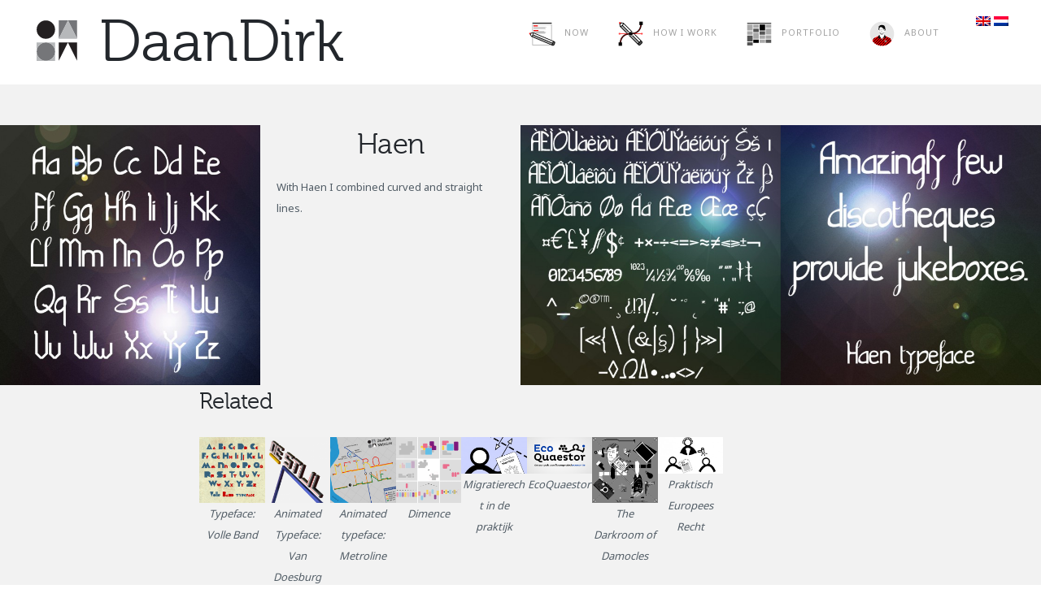

--- FILE ---
content_type: text/html; charset=UTF-8
request_url: https://www.daandirk.com/portfolio/typeface-haen/
body_size: 13112
content:
<!doctype html>
<!-- paulirish.com/2008/conditional-stylesheets-vs-css-hacks-answer-neither/ -->
<!--[if lt IE 7]> <html class="no-js lt-ie9 lt-ie8 lt-ie7" lang="en"> <![endif]-->
<!--[if IE 7]>    <html class="no-js lt-ie9 lt-ie8" lang="en"> <![endif]-->
<!--[if IE 8]>    <html class="no-js lt-ie9" lang="en"> <![endif]-->
<!-- Consider adding a manifest.appcache: h5bp.com/d/Offline -->
<!--[if gt IE 8]><!--> 
<html class="no-js" lang="en-US"> <!--<![endif]-->
<head>
	<meta charset="utf-8">
	<!--[if IE]>
		<meta http-equiv="X-UA-Compatible" content="IE=edge,chrome=1" >
	<![endif]-->

	<title>Typeface: Haen &laquo;  DaanDirk</title>

<link rel="stylesheet" href="https://www.daandirk.com/wp-content/plugins/sitepress-multilingual-cms 3.1.5/res/css/language-selector.css?v=3.1.5" type="text/css" media="all" />	<meta http-equiv="content-type" content="text/html; charset=utf-8" />
	<meta name="viewport" content="user-scalable=no, width=device-width, initial-scale=1, maximum-scale=1" />
    <meta name="apple-mobile-web-app-capable" content="yes" />
	<link rel="icon" type="image/png" href="http://www.daandirk.com/wp-content/uploads/favicon32.ico">	<link rel="stylesheet" href="https://www.daandirk.com/wp-content/themes/wynn_child/style.css">

    <script type="text/javascript">
		  		WebFontConfig = {
		    		google: { families: ['Noto Sans:regular']}
		  		};
		  		(function() {
			        var wf = document.createElement("script");
			        wf.src = ("https:" == document.location.protocol ? "https" : "http") +
			            "://ajax.googleapis.com/ajax/libs/webfont/1/webfont.js";
			        wf.type = "text/javascript";
			        wf.async = "true";
			        var s = document.getElementsByTagName("script")[0];
			        s.parentNode.insertBefore(wf, s);
			    })();
		    </script><meta name='robots' content='max-image-preview:large' />
<link rel='dns-prefetch' href='//maps.google.com' />
<link rel='dns-prefetch' href='//s.w.org' />
<link rel="alternate" type="application/rss+xml" title="DaanDirk &raquo; Feed" href="https://www.daandirk.com/feed/" />
<link rel="alternate" type="application/rss+xml" title="DaanDirk &raquo; Comments Feed" href="https://www.daandirk.com/comments/feed/" />
<script type="text/javascript">
window._wpemojiSettings = {"baseUrl":"https:\/\/s.w.org\/images\/core\/emoji\/13.1.0\/72x72\/","ext":".png","svgUrl":"https:\/\/s.w.org\/images\/core\/emoji\/13.1.0\/svg\/","svgExt":".svg","source":{"concatemoji":"https:\/\/www.daandirk.com\/wp-includes\/js\/wp-emoji-release.min.js?ver=5.9.12"}};
/*! This file is auto-generated */
!function(e,a,t){var n,r,o,i=a.createElement("canvas"),p=i.getContext&&i.getContext("2d");function s(e,t){var a=String.fromCharCode;p.clearRect(0,0,i.width,i.height),p.fillText(a.apply(this,e),0,0);e=i.toDataURL();return p.clearRect(0,0,i.width,i.height),p.fillText(a.apply(this,t),0,0),e===i.toDataURL()}function c(e){var t=a.createElement("script");t.src=e,t.defer=t.type="text/javascript",a.getElementsByTagName("head")[0].appendChild(t)}for(o=Array("flag","emoji"),t.supports={everything:!0,everythingExceptFlag:!0},r=0;r<o.length;r++)t.supports[o[r]]=function(e){if(!p||!p.fillText)return!1;switch(p.textBaseline="top",p.font="600 32px Arial",e){case"flag":return s([127987,65039,8205,9895,65039],[127987,65039,8203,9895,65039])?!1:!s([55356,56826,55356,56819],[55356,56826,8203,55356,56819])&&!s([55356,57332,56128,56423,56128,56418,56128,56421,56128,56430,56128,56423,56128,56447],[55356,57332,8203,56128,56423,8203,56128,56418,8203,56128,56421,8203,56128,56430,8203,56128,56423,8203,56128,56447]);case"emoji":return!s([10084,65039,8205,55357,56613],[10084,65039,8203,55357,56613])}return!1}(o[r]),t.supports.everything=t.supports.everything&&t.supports[o[r]],"flag"!==o[r]&&(t.supports.everythingExceptFlag=t.supports.everythingExceptFlag&&t.supports[o[r]]);t.supports.everythingExceptFlag=t.supports.everythingExceptFlag&&!t.supports.flag,t.DOMReady=!1,t.readyCallback=function(){t.DOMReady=!0},t.supports.everything||(n=function(){t.readyCallback()},a.addEventListener?(a.addEventListener("DOMContentLoaded",n,!1),e.addEventListener("load",n,!1)):(e.attachEvent("onload",n),a.attachEvent("onreadystatechange",function(){"complete"===a.readyState&&t.readyCallback()})),(n=t.source||{}).concatemoji?c(n.concatemoji):n.wpemoji&&n.twemoji&&(c(n.twemoji),c(n.wpemoji)))}(window,document,window._wpemojiSettings);
</script>
<style type="text/css">
img.wp-smiley,
img.emoji {
	display: inline !important;
	border: none !important;
	box-shadow: none !important;
	height: 1em !important;
	width: 1em !important;
	margin: 0 0.07em !important;
	vertical-align: -0.1em !important;
	background: none !important;
	padding: 0 !important;
}
</style>
	<link rel='stylesheet' id='menu-icons-extra-css'  href='https://www.daandirk.com/wp-content/plugins/menu-icons/css/extra.min.css?ver=0.13.2' type='text/css' media='all' />
<link rel='stylesheet' id='wp-block-library-css'  href='https://www.daandirk.com/wp-includes/css/dist/block-library/style.min.css?ver=5.9.12' type='text/css' media='all' />
<style id='global-styles-inline-css' type='text/css'>
body{--wp--preset--color--black: #000000;--wp--preset--color--cyan-bluish-gray: #abb8c3;--wp--preset--color--white: #ffffff;--wp--preset--color--pale-pink: #f78da7;--wp--preset--color--vivid-red: #cf2e2e;--wp--preset--color--luminous-vivid-orange: #ff6900;--wp--preset--color--luminous-vivid-amber: #fcb900;--wp--preset--color--light-green-cyan: #7bdcb5;--wp--preset--color--vivid-green-cyan: #00d084;--wp--preset--color--pale-cyan-blue: #8ed1fc;--wp--preset--color--vivid-cyan-blue: #0693e3;--wp--preset--color--vivid-purple: #9b51e0;--wp--preset--gradient--vivid-cyan-blue-to-vivid-purple: linear-gradient(135deg,rgba(6,147,227,1) 0%,rgb(155,81,224) 100%);--wp--preset--gradient--light-green-cyan-to-vivid-green-cyan: linear-gradient(135deg,rgb(122,220,180) 0%,rgb(0,208,130) 100%);--wp--preset--gradient--luminous-vivid-amber-to-luminous-vivid-orange: linear-gradient(135deg,rgba(252,185,0,1) 0%,rgba(255,105,0,1) 100%);--wp--preset--gradient--luminous-vivid-orange-to-vivid-red: linear-gradient(135deg,rgba(255,105,0,1) 0%,rgb(207,46,46) 100%);--wp--preset--gradient--very-light-gray-to-cyan-bluish-gray: linear-gradient(135deg,rgb(238,238,238) 0%,rgb(169,184,195) 100%);--wp--preset--gradient--cool-to-warm-spectrum: linear-gradient(135deg,rgb(74,234,220) 0%,rgb(151,120,209) 20%,rgb(207,42,186) 40%,rgb(238,44,130) 60%,rgb(251,105,98) 80%,rgb(254,248,76) 100%);--wp--preset--gradient--blush-light-purple: linear-gradient(135deg,rgb(255,206,236) 0%,rgb(152,150,240) 100%);--wp--preset--gradient--blush-bordeaux: linear-gradient(135deg,rgb(254,205,165) 0%,rgb(254,45,45) 50%,rgb(107,0,62) 100%);--wp--preset--gradient--luminous-dusk: linear-gradient(135deg,rgb(255,203,112) 0%,rgb(199,81,192) 50%,rgb(65,88,208) 100%);--wp--preset--gradient--pale-ocean: linear-gradient(135deg,rgb(255,245,203) 0%,rgb(182,227,212) 50%,rgb(51,167,181) 100%);--wp--preset--gradient--electric-grass: linear-gradient(135deg,rgb(202,248,128) 0%,rgb(113,206,126) 100%);--wp--preset--gradient--midnight: linear-gradient(135deg,rgb(2,3,129) 0%,rgb(40,116,252) 100%);--wp--preset--duotone--dark-grayscale: url('#wp-duotone-dark-grayscale');--wp--preset--duotone--grayscale: url('#wp-duotone-grayscale');--wp--preset--duotone--purple-yellow: url('#wp-duotone-purple-yellow');--wp--preset--duotone--blue-red: url('#wp-duotone-blue-red');--wp--preset--duotone--midnight: url('#wp-duotone-midnight');--wp--preset--duotone--magenta-yellow: url('#wp-duotone-magenta-yellow');--wp--preset--duotone--purple-green: url('#wp-duotone-purple-green');--wp--preset--duotone--blue-orange: url('#wp-duotone-blue-orange');--wp--preset--font-size--small: 13px;--wp--preset--font-size--medium: 20px;--wp--preset--font-size--large: 36px;--wp--preset--font-size--x-large: 42px;}.has-black-color{color: var(--wp--preset--color--black) !important;}.has-cyan-bluish-gray-color{color: var(--wp--preset--color--cyan-bluish-gray) !important;}.has-white-color{color: var(--wp--preset--color--white) !important;}.has-pale-pink-color{color: var(--wp--preset--color--pale-pink) !important;}.has-vivid-red-color{color: var(--wp--preset--color--vivid-red) !important;}.has-luminous-vivid-orange-color{color: var(--wp--preset--color--luminous-vivid-orange) !important;}.has-luminous-vivid-amber-color{color: var(--wp--preset--color--luminous-vivid-amber) !important;}.has-light-green-cyan-color{color: var(--wp--preset--color--light-green-cyan) !important;}.has-vivid-green-cyan-color{color: var(--wp--preset--color--vivid-green-cyan) !important;}.has-pale-cyan-blue-color{color: var(--wp--preset--color--pale-cyan-blue) !important;}.has-vivid-cyan-blue-color{color: var(--wp--preset--color--vivid-cyan-blue) !important;}.has-vivid-purple-color{color: var(--wp--preset--color--vivid-purple) !important;}.has-black-background-color{background-color: var(--wp--preset--color--black) !important;}.has-cyan-bluish-gray-background-color{background-color: var(--wp--preset--color--cyan-bluish-gray) !important;}.has-white-background-color{background-color: var(--wp--preset--color--white) !important;}.has-pale-pink-background-color{background-color: var(--wp--preset--color--pale-pink) !important;}.has-vivid-red-background-color{background-color: var(--wp--preset--color--vivid-red) !important;}.has-luminous-vivid-orange-background-color{background-color: var(--wp--preset--color--luminous-vivid-orange) !important;}.has-luminous-vivid-amber-background-color{background-color: var(--wp--preset--color--luminous-vivid-amber) !important;}.has-light-green-cyan-background-color{background-color: var(--wp--preset--color--light-green-cyan) !important;}.has-vivid-green-cyan-background-color{background-color: var(--wp--preset--color--vivid-green-cyan) !important;}.has-pale-cyan-blue-background-color{background-color: var(--wp--preset--color--pale-cyan-blue) !important;}.has-vivid-cyan-blue-background-color{background-color: var(--wp--preset--color--vivid-cyan-blue) !important;}.has-vivid-purple-background-color{background-color: var(--wp--preset--color--vivid-purple) !important;}.has-black-border-color{border-color: var(--wp--preset--color--black) !important;}.has-cyan-bluish-gray-border-color{border-color: var(--wp--preset--color--cyan-bluish-gray) !important;}.has-white-border-color{border-color: var(--wp--preset--color--white) !important;}.has-pale-pink-border-color{border-color: var(--wp--preset--color--pale-pink) !important;}.has-vivid-red-border-color{border-color: var(--wp--preset--color--vivid-red) !important;}.has-luminous-vivid-orange-border-color{border-color: var(--wp--preset--color--luminous-vivid-orange) !important;}.has-luminous-vivid-amber-border-color{border-color: var(--wp--preset--color--luminous-vivid-amber) !important;}.has-light-green-cyan-border-color{border-color: var(--wp--preset--color--light-green-cyan) !important;}.has-vivid-green-cyan-border-color{border-color: var(--wp--preset--color--vivid-green-cyan) !important;}.has-pale-cyan-blue-border-color{border-color: var(--wp--preset--color--pale-cyan-blue) !important;}.has-vivid-cyan-blue-border-color{border-color: var(--wp--preset--color--vivid-cyan-blue) !important;}.has-vivid-purple-border-color{border-color: var(--wp--preset--color--vivid-purple) !important;}.has-vivid-cyan-blue-to-vivid-purple-gradient-background{background: var(--wp--preset--gradient--vivid-cyan-blue-to-vivid-purple) !important;}.has-light-green-cyan-to-vivid-green-cyan-gradient-background{background: var(--wp--preset--gradient--light-green-cyan-to-vivid-green-cyan) !important;}.has-luminous-vivid-amber-to-luminous-vivid-orange-gradient-background{background: var(--wp--preset--gradient--luminous-vivid-amber-to-luminous-vivid-orange) !important;}.has-luminous-vivid-orange-to-vivid-red-gradient-background{background: var(--wp--preset--gradient--luminous-vivid-orange-to-vivid-red) !important;}.has-very-light-gray-to-cyan-bluish-gray-gradient-background{background: var(--wp--preset--gradient--very-light-gray-to-cyan-bluish-gray) !important;}.has-cool-to-warm-spectrum-gradient-background{background: var(--wp--preset--gradient--cool-to-warm-spectrum) !important;}.has-blush-light-purple-gradient-background{background: var(--wp--preset--gradient--blush-light-purple) !important;}.has-blush-bordeaux-gradient-background{background: var(--wp--preset--gradient--blush-bordeaux) !important;}.has-luminous-dusk-gradient-background{background: var(--wp--preset--gradient--luminous-dusk) !important;}.has-pale-ocean-gradient-background{background: var(--wp--preset--gradient--pale-ocean) !important;}.has-electric-grass-gradient-background{background: var(--wp--preset--gradient--electric-grass) !important;}.has-midnight-gradient-background{background: var(--wp--preset--gradient--midnight) !important;}.has-small-font-size{font-size: var(--wp--preset--font-size--small) !important;}.has-medium-font-size{font-size: var(--wp--preset--font-size--medium) !important;}.has-large-font-size{font-size: var(--wp--preset--font-size--large) !important;}.has-x-large-font-size{font-size: var(--wp--preset--font-size--x-large) !important;}
</style>
<link rel='stylesheet' id='cpsh-shortcodes-css'  href='https://www.daandirk.com/wp-content/plugins/column-shortcodes//assets/css/shortcodes.css?ver=1.0.1' type='text/css' media='all' />
<link rel='stylesheet' id='related-posts-by-taxonomy-css'  href='https://www.daandirk.com/wp-content/plugins/related-posts-by-taxonomy/includes/assets/css/styles.css?ver=5.9.12' type='text/css' media='all' />
<style id='md-style-inline-css' type='text/css'>
 .copy-button { cursor: pointer; border: 0; font-size: 12px; text-transform: uppercase; font-weight: 500; padding: 3px 6px 3px 6px; background-color: rgba(255, 255, 255, 0.6); position: absolute; overflow: hidden; top: 5px; right: 5px; border-radius: 3px; } .copy-button:before { content: ""; display: inline-block; width: 16px; height: 16px; margin-right: 3px; background-size: contain; background-image: url("data:image/svg+xml,%3Csvg version=\'1.1\' xmlns=\'http://www.w3.org/2000/svg\' xmlns:xlink=\'http://www.w3.org/1999/xlink\' x=\'0px\' y=\'0px\' width=\'16px\' height=\'16px\' viewBox=\'888 888 16 16\' enable-background=\'new 888 888 16 16\' xml:space=\'preserve\'%3E %3Cpath fill=\'%23333333\' d=\'M903.143,891.429c0.238,0,0.44,0.083,0.607,0.25c0.167,0.167,0.25,0.369,0.25,0.607v10.857 c0,0.238-0.083,0.44-0.25,0.607s-0.369,0.25-0.607,0.25h-8.571c-0.238,0-0.44-0.083-0.607-0.25s-0.25-0.369-0.25-0.607v-2.571 h-4.857c-0.238,0-0.44-0.083-0.607-0.25s-0.25-0.369-0.25-0.607v-6c0-0.238,0.06-0.5,0.179-0.786s0.262-0.512,0.428-0.679 l3.643-3.643c0.167-0.167,0.393-0.309,0.679-0.428s0.547-0.179,0.786-0.179h3.714c0.238,0,0.44,0.083,0.607,0.25 c0.166,0.167,0.25,0.369,0.25,0.607v2.929c0.404-0.238,0.785-0.357,1.143-0.357H903.143z M898.286,893.331l-2.67,2.669h2.67V893.331 z M892.571,889.902l-2.669,2.669h2.669V889.902z M894.321,895.679l2.821-2.822v-3.714h-3.428v3.714c0,0.238-0.083,0.441-0.25,0.607 s-0.369,0.25-0.607,0.25h-3.714v5.714h4.571v-2.286c0-0.238,0.06-0.5,0.179-0.786C894.012,896.071,894.155,895.845,894.321,895.679z M902.857,902.857v-10.286h-3.429v3.714c0,0.238-0.083,0.441-0.25,0.607c-0.167,0.167-0.369,0.25-0.607,0.25h-3.714v5.715H902.857z\' /%3E %3C/svg%3E"); background-repeat: no-repeat; position: relative; top: 3px; } pre { position: relative; } pre:hover .copy-button { background-color: rgba(255, 255, 255, 0.9); } 
</style>
<link rel='stylesheet' id='Museo300Regular-css'  href='https://www.daandirk.com/wp-content/themes/wynn/fonts/Museo300Regular/Museo300Regular.css?ver=5.9.12' type='text/css' media='all' />
<link rel='stylesheet' id='be-themes-shortcodes-css'  href='https://www.daandirk.com/wp-content/themes/wynn/css/shortcodes.css?ver=5.9.12' type='text/css' media='all' />
<link rel='stylesheet' id='be-flexslider-css'  href='https://www.daandirk.com/wp-content/themes/wynn/css/flexslider.css?ver=5.9.12' type='text/css' media='all' />
<link rel='stylesheet' id='be-themes-css-css'  href='https://www.daandirk.com/wp-admin/admin-ajax.php?action=be_themes_options_css&#038;ver=5.9.12' type='text/css' media='all' />
<link rel='stylesheet' id='fontello-css'  href='https://www.daandirk.com/wp-content/themes/wynn/fonts/fontello/fontello.css?ver=5.9.12' type='text/css' media='all' />
<link rel='stylesheet' id='be-lightbox-css-css'  href='https://www.daandirk.com/wp-content/themes/wynn/css/magnific-popup.css?ver=5.9.12' type='text/css' media='all' />
<link rel='stylesheet' id='be-animations-css'  href='https://www.daandirk.com/wp-content/themes/wynn/css/animate-custom.css?ver=5.9.12' type='text/css' media='all' />
<script type='text/javascript' src='https://www.daandirk.com/wp-includes/js/jquery/jquery.min.js?ver=3.6.0' id='jquery-core-js'></script>
<script type='text/javascript' src='https://www.daandirk.com/wp-includes/js/jquery/jquery-migrate.min.js?ver=3.3.2' id='jquery-migrate-js'></script>
<script type='text/javascript' src='https://www.daandirk.com/wp-content/themes/wynn/js/vendor/modernizr-2.6.2.min.js?ver=5.9.12' id='modernizr-js'></script>
<script type='text/javascript' src='https://www.daandirk.com/wp-content/plugins/sitepress-multilingual-cms%203.1.5/res/js/jquery.cookie.js?ver=3.1.5' id='jquery.cookie-js'></script>
<script type='text/javascript' id='wpml-browser-redirect-js-extra'>
/* <![CDATA[ */
var wpml_browser_redirect_params = {"pageLanguage":"en","languageUrls":{"en_US":"https:\/\/www.daandirk.com\/portfolio\/typeface-haen\/","en":"https:\/\/www.daandirk.com\/portfolio\/typeface-haen\/","US":"https:\/\/www.daandirk.com\/portfolio\/typeface-haen\/","nl_NL":"https:\/\/www.daandirk.com\/nl\/portfolio\/typeface-haen\/","nl":"https:\/\/www.daandirk.com\/nl\/portfolio\/typeface-haen\/","NL":"https:\/\/www.daandirk.com\/nl\/portfolio\/typeface-haen\/"},"cookie":{"name":"_icl_visitor_lang_js","domain":"www.daandirk.com","path":"\/","expiration":24}};
/* ]]> */
</script>
<script type='text/javascript' src='https://www.daandirk.com/wp-content/plugins/sitepress-multilingual-cms%203.1.5/res/js/browser-redirect.js?ver=3.1.5' id='wpml-browser-redirect-js'></script>
<link rel="https://api.w.org/" href="https://www.daandirk.com/wp-json/" /><link rel="EditURI" type="application/rsd+xml" title="RSD" href="https://www.daandirk.com/xmlrpc.php?rsd" />
<link rel="wlwmanifest" type="application/wlwmanifest+xml" href="https://www.daandirk.com/wp-includes/wlwmanifest.xml" /> 
<meta name="generator" content="WordPress 5.9.12" />
<link rel="canonical" href="https://www.daandirk.com/portfolio/typeface-haen/" />
<link rel='shortlink' href='https://www.daandirk.com/?p=1667' />
<link rel="alternate" type="application/json+oembed" href="https://www.daandirk.com/wp-json/oembed/1.0/embed?url=https%3A%2F%2Fwww.daandirk.com%2Fportfolio%2Ftypeface-haen%2F" />
<link rel="alternate" type="text/xml+oembed" href="https://www.daandirk.com/wp-json/oembed/1.0/embed?url=https%3A%2F%2Fwww.daandirk.com%2Fportfolio%2Ftypeface-haen%2F&#038;format=xml" />
<meta name="generator" content="WPML ver:3.1.5 stt:1,39;0" />
<link rel="alternate" hreflang="en-US" href="https://www.daandirk.com/portfolio/typeface-haen/" />
<link rel="alternate" hreflang="nl-NL" href="https://www.daandirk.com/nl/portfolio/typeface-haen/" />
<style type='text/css' id='Responsive_Column_Widgets_1.2.7' >
            .responsive_column_widgets_box .widget {
                padding: 4px;
                width: auto;
                height: auto;
            }

            .responsive_column_widgets_column_hide {
                display: none !important;
            }
            
            /* REMOVE MARGINS AS ALL GO FULL WIDTH AT 240 PIXELS */
            @media only screen and (max-width: 240px) {
                .responsive_column_widgets_column { 
                    margin: 1% 0 1% 0;
                }
            }
            
            /*  GROUPING  ============================================================================= */
            .responsive_column_widgets_box:before,
            .responsive_column_widgets_box:after {
                content: '';
                display: table;
            }
            .responsive_column_widgets_box:after {
                clear:both;
            }
            .responsive_column_widgets_box {
                float: none;
                width: 100%;        
                margin-left: auto;
                margin-right: auto;
                zoom:1; /* For IE 6/7 (trigger hasLayout) */
            }

            /* GRID COLUMN SETUP  */
            .responsive_column_widgets_column {
                display: block;
                float: left;
                margin: 1% 0 1% 1.6%;                
            }     
            
            /* all browsers except IE6 and lower */
            .responsive_column_widgets_column:first-child { 
                margin-left: 0; 
            }
            
            /* 
             * Remove the left margin of the first column. This should be done after all setting margins of columns for IE8. 
             * If declared earlier and there is a rule setting left margin of first columns, then it takes effect instead in IE8.
             */
            .responsive_column_widgets_column_1 {
                margin-left: 0px;
                clear: left;
            }            
            
            /*  GRID  ============================================================================= */
            .element_of_1 { width: 100%; }
            .element_of_2 { width: 49.2%; }
            .element_of_3 { width: 32.2%; }
            .element_of_4 { width: 23.8%; }
            .element_of_5 { width: 18.72%; }
            .element_of_6 { width: 15.33%; }
            .element_of_7 { width: 12.91%; }
            .element_of_8 { width: 11.1%; }
            .element_of_9 { width: 9.68%; }
            .element_of_10 { width: 8.56%; }
            .element_of_11 { width: 7.63%; }
            .element_of_12 { width: 6.86%; }
            
            /*  GRID for Col-spans ============================================================================= */
             .element_2_of_2 { width: 100%; }
 .element_2_of_3 { width: 66%; }
 .element_3_of_3 { width: 100%; }
 .element_2_of_4 { width: 49.2%; }
 .element_3_of_4 { width: 74.6%; }
 .element_4_of_4 { width: 100%; }
 .element_2_of_5 { width: 39.04%; }
 .element_3_of_5 { width: 59.36%; }
 .element_4_of_5 { width: 79.68%; }
 .element_5_of_5 { width: 100%; }
 .element_2_of_6 { width: 32.26%; }
 .element_3_of_6 { width: 49.19%; }
 .element_4_of_6 { width: 66.12%; }
 .element_5_of_6 { width: 83.05%; }
 .element_6_of_6 { width: 100%; }
 .element_2_of_7 { width: 27.42%; }
 .element_3_of_7 { width: 41.93%; }
 .element_4_of_7 { width: 56.44%; }
 .element_5_of_7 { width: 70.95%; }
 .element_6_of_7 { width: 85.46%; }
 .element_7_of_7 { width: 100%; }
 .element_2_of_8 { width: 23.8%; }
 .element_3_of_8 { width: 36.5%; }
 .element_4_of_8 { width: 49.2%; }
 .element_5_of_8 { width: 61.9%; }
 .element_6_of_8 { width: 74.6%; }
 .element_7_of_8 { width: 87.3%; }
 .element_8_of_8 { width: 100%; }
 .element_2_of_9 { width: 20.96%; }
 .element_3_of_9 { width: 32.24%; }
 .element_4_of_9 { width: 43.52%; }
 .element_5_of_9 { width: 54.8%; }
 .element_6_of_9 { width: 66.08%; }
 .element_7_of_9 { width: 77.36%; }
 .element_8_of_9 { width: 88.64%; }
 .element_9_of_9 { width: 100%; }
 .element_2_of_10 { width: 18.72%; }
 .element_3_of_10 { width: 28.88%; }
 .element_4_of_10 { width: 39.04%; }
 .element_5_of_10 { width: 49.2%; }
 .element_6_of_10 { width: 59.36%; }
 .element_7_of_10 { width: 69.52%; }
 .element_8_of_10 { width: 79.68%; }
 .element_9_of_10 { width: 89.84%; }
 .element_10_of_10 { width: 100%; }
 .element_2_of_11 { width: 16.86%; }
 .element_3_of_11 { width: 26.09%; }
 .element_4_of_11 { width: 35.32%; }
 .element_5_of_11 { width: 44.55%; }
 .element_6_of_11 { width: 53.78%; }
 .element_7_of_11 { width: 63.01%; }
 .element_8_of_11 { width: 72.24%; }
 .element_9_of_11 { width: 81.47%; }
 .element_10_of_11 { width: 90.7%; }
 .element_11_of_11 { width: 100%; }
 .element_2_of_12 { width: 15.32%; }
 .element_3_of_12 { width: 23.78%; }
 .element_4_of_12 { width: 32.24%; }
 .element_5_of_12 { width: 40.7%; }
 .element_6_of_12 { width: 49.16%; }
 .element_7_of_12 { width: 57.62%; }
 .element_8_of_12 { width: 66.08%; }
 .element_9_of_12 { width: 74.54%; }
 .element_10_of_12 { width: 83%; }
 .element_11_of_12 { width: 91.46%; }
 .element_12_of_12 { width: 100%; }
            
            /* Responsive Column Widget Box Widget */
            .widget_box_widget .responsive_column_widgets_box {
                margin-top: 0px;
            }
            .responsive_column_widgets_column.widget_box_widget { 
                margin-top: 0px;
                margin-left: 0px;
            }
            
            /* Twenty Thirteen support */
            .site-main .responsive_column_widgets_box.widget-area {
                width: 100%;
                margin-right: auto;
                float: none;
            }
            .widget_box_widget div.widget {
                background:none;
            }            
            
            /* Twenty Fourteen Support */
            .responsive_column_widgets_box.content-sidebar {
                padding: 0;
            }
        </style>
<style type="text/css" id="style_custom_responsive_column_widgets_ffd7eacc10f2ad8c06c6d53659666078">.responsive_column_widgets { display: inline-block; width: 100%; }</style>
<style type='text/css' class='style_responsive_column_widgets_ffd7eacc10f2ad8c06c6d53659666078'>@media only screen and (min-width: 1px) and (max-width: 480px) {
.responsive_column_widgets .responsive_column_widgets_column {                
                margin-left: 1.6%;
            }
 .responsive_column_widgets .responsive_column_widgets_column_480_element_of_1 { width:100%; clear: left; margin: 1% 0 1% 0; display: block; float:left; } 
 .responsive_column_widgets .responsive_column_widgets_column_480_element_of_2 { width:49.2%; display: block; float:left; } 
 .responsive_column_widgets .responsive_column_widgets_column_480_element_of_3 { width:32.2%; display: block; float:left; } 
 .responsive_column_widgets .responsive_column_widgets_column_480_element_of_4 { width:23.8%; display: block; float:left; } 
 .responsive_column_widgets .responsive_column_widgets_column_480_element_of_5 { width:18.72%; display: block; float:left; } 
 .responsive_column_widgets .responsive_column_widgets_column_480_element_of_6 { width:15.33%; display: block; float:left; } 
 .responsive_column_widgets .responsive_column_widgets_column_480_element_of_7 { width:12.91%; display: block; float:left; } 
 .responsive_column_widgets .responsive_column_widgets_column_480_element_of_8 { width:11.1%; display: block; float:left; } 
 .responsive_column_widgets .responsive_column_widgets_column_480_element_of_9 { width:9.68%; display: block; float:left; } 
 .responsive_column_widgets .responsive_column_widgets_column_480_element_of_10 { width:8.56%; display: block; float:left; } 
 .responsive_column_widgets .responsive_column_widgets_column_480_element_of_11 { width:7.63%; display: block; float:left; } 
 .responsive_column_widgets .responsive_column_widgets_column_480_element_of_12 { width:6.86%; display: block; float:left; } 
 .responsive_column_widgets .responsive_column_widgets_column_480_element_2_of_2 { width: 100%; }
 .responsive_column_widgets .responsive_column_widgets_column_480_element_2_of_3 { width: 66%; }
 .responsive_column_widgets .responsive_column_widgets_column_480_element_3_of_3 { width: 100%; }
 .responsive_column_widgets .responsive_column_widgets_column_480_element_2_of_4 { width: 49.2%; }
 .responsive_column_widgets .responsive_column_widgets_column_480_element_3_of_4 { width: 74.6%; }
 .responsive_column_widgets .responsive_column_widgets_column_480_element_4_of_4 { width: 100%; }
 .responsive_column_widgets .responsive_column_widgets_column_480_element_2_of_5 { width: 39.04%; }
 .responsive_column_widgets .responsive_column_widgets_column_480_element_3_of_5 { width: 59.36%; }
 .responsive_column_widgets .responsive_column_widgets_column_480_element_4_of_5 { width: 79.68%; }
 .responsive_column_widgets .responsive_column_widgets_column_480_element_5_of_5 { width: 100%; }
 .responsive_column_widgets .responsive_column_widgets_column_480_element_2_of_6 { width: 32.26%; }
 .responsive_column_widgets .responsive_column_widgets_column_480_element_3_of_6 { width: 49.19%; }
 .responsive_column_widgets .responsive_column_widgets_column_480_element_4_of_6 { width: 66.12%; }
 .responsive_column_widgets .responsive_column_widgets_column_480_element_5_of_6 { width: 83.05%; }
 .responsive_column_widgets .responsive_column_widgets_column_480_element_6_of_6 { width: 100%; }
 .responsive_column_widgets .responsive_column_widgets_column_480_element_2_of_7 { width: 27.42%; }
 .responsive_column_widgets .responsive_column_widgets_column_480_element_3_of_7 { width: 41.93%; }
 .responsive_column_widgets .responsive_column_widgets_column_480_element_4_of_7 { width: 56.44%; }
 .responsive_column_widgets .responsive_column_widgets_column_480_element_5_of_7 { width: 70.95%; }
 .responsive_column_widgets .responsive_column_widgets_column_480_element_6_of_7 { width: 85.46%; }
 .responsive_column_widgets .responsive_column_widgets_column_480_element_7_of_7 { width: 100%; }
 .responsive_column_widgets .responsive_column_widgets_column_480_element_2_of_8 { width: 23.8%; }
 .responsive_column_widgets .responsive_column_widgets_column_480_element_3_of_8 { width: 36.5%; }
 .responsive_column_widgets .responsive_column_widgets_column_480_element_4_of_8 { width: 49.2%; }
 .responsive_column_widgets .responsive_column_widgets_column_480_element_5_of_8 { width: 61.9%; }
 .responsive_column_widgets .responsive_column_widgets_column_480_element_6_of_8 { width: 74.6%; }
 .responsive_column_widgets .responsive_column_widgets_column_480_element_7_of_8 { width: 87.3%; }
 .responsive_column_widgets .responsive_column_widgets_column_480_element_8_of_8 { width: 100%; }
 .responsive_column_widgets .responsive_column_widgets_column_480_element_2_of_9 { width: 20.96%; }
 .responsive_column_widgets .responsive_column_widgets_column_480_element_3_of_9 { width: 32.24%; }
 .responsive_column_widgets .responsive_column_widgets_column_480_element_4_of_9 { width: 43.52%; }
 .responsive_column_widgets .responsive_column_widgets_column_480_element_5_of_9 { width: 54.8%; }
 .responsive_column_widgets .responsive_column_widgets_column_480_element_6_of_9 { width: 66.08%; }
 .responsive_column_widgets .responsive_column_widgets_column_480_element_7_of_9 { width: 77.36%; }
 .responsive_column_widgets .responsive_column_widgets_column_480_element_8_of_9 { width: 88.64%; }
 .responsive_column_widgets .responsive_column_widgets_column_480_element_9_of_9 { width: 100%; }
 .responsive_column_widgets .responsive_column_widgets_column_480_element_2_of_10 { width: 18.72%; }
 .responsive_column_widgets .responsive_column_widgets_column_480_element_3_of_10 { width: 28.88%; }
 .responsive_column_widgets .responsive_column_widgets_column_480_element_4_of_10 { width: 39.04%; }
 .responsive_column_widgets .responsive_column_widgets_column_480_element_5_of_10 { width: 49.2%; }
 .responsive_column_widgets .responsive_column_widgets_column_480_element_6_of_10 { width: 59.36%; }
 .responsive_column_widgets .responsive_column_widgets_column_480_element_7_of_10 { width: 69.52%; }
 .responsive_column_widgets .responsive_column_widgets_column_480_element_8_of_10 { width: 79.68%; }
 .responsive_column_widgets .responsive_column_widgets_column_480_element_9_of_10 { width: 89.84%; }
 .responsive_column_widgets .responsive_column_widgets_column_480_element_10_of_10 { width: 100%; }
 .responsive_column_widgets .responsive_column_widgets_column_480_element_2_of_11 { width: 16.86%; }
 .responsive_column_widgets .responsive_column_widgets_column_480_element_3_of_11 { width: 26.09%; }
 .responsive_column_widgets .responsive_column_widgets_column_480_element_4_of_11 { width: 35.32%; }
 .responsive_column_widgets .responsive_column_widgets_column_480_element_5_of_11 { width: 44.55%; }
 .responsive_column_widgets .responsive_column_widgets_column_480_element_6_of_11 { width: 53.78%; }
 .responsive_column_widgets .responsive_column_widgets_column_480_element_7_of_11 { width: 63.01%; }
 .responsive_column_widgets .responsive_column_widgets_column_480_element_8_of_11 { width: 72.24%; }
 .responsive_column_widgets .responsive_column_widgets_column_480_element_9_of_11 { width: 81.47%; }
 .responsive_column_widgets .responsive_column_widgets_column_480_element_10_of_11 { width: 90.7%; }
 .responsive_column_widgets .responsive_column_widgets_column_480_element_11_of_11 { width: 100%; }
 .responsive_column_widgets .responsive_column_widgets_column_480_element_2_of_12 { width: 15.32%; }
 .responsive_column_widgets .responsive_column_widgets_column_480_element_3_of_12 { width: 23.78%; }
 .responsive_column_widgets .responsive_column_widgets_column_480_element_4_of_12 { width: 32.24%; }
 .responsive_column_widgets .responsive_column_widgets_column_480_element_5_of_12 { width: 40.7%; }
 .responsive_column_widgets .responsive_column_widgets_column_480_element_6_of_12 { width: 49.16%; }
 .responsive_column_widgets .responsive_column_widgets_column_480_element_7_of_12 { width: 57.62%; }
 .responsive_column_widgets .responsive_column_widgets_column_480_element_8_of_12 { width: 66.08%; }
 .responsive_column_widgets .responsive_column_widgets_column_480_element_9_of_12 { width: 74.54%; }
 .responsive_column_widgets .responsive_column_widgets_column_480_element_10_of_12 { width: 83%; }
 .responsive_column_widgets .responsive_column_widgets_column_480_element_11_of_12 { width: 91.46%; }
 .responsive_column_widgets .responsive_column_widgets_column_480_element_12_of_12 { width: 100%; }
 .responsive_column_widgets .responsive_column_widgets_column_768_1 { clear: none; } 
 .responsive_column_widgets .responsive_column_widgets_column_1152_1 { clear: none; } 
 .responsive_column_widgets .responsive_column_widgets_column_1536_1 { clear: none; } 
 .responsive_column_widgets .responsive_column_widgets_column_480_1 { 
                    clear: left; 
                    margin-left: 0px; 
                } 
                
 .responsive_column_widgets .responsive_column_widgets_column_480_hide { display: none; } 
}
@media only screen and (min-width: 481px) and (max-width: 768px) {
.responsive_column_widgets .responsive_column_widgets_column {                
                margin-left: 1.6%;
            }
 .responsive_column_widgets .responsive_column_widgets_column_768_element_of_1 { width:100%; clear: left; margin: 1% 0 1% 0; display: block; float:left; } 
 .responsive_column_widgets .responsive_column_widgets_column_768_element_of_2 { width:49.2%; display: block; float:left; } 
 .responsive_column_widgets .responsive_column_widgets_column_768_element_of_3 { width:32.2%; display: block; float:left; } 
 .responsive_column_widgets .responsive_column_widgets_column_768_element_of_4 { width:23.8%; display: block; float:left; } 
 .responsive_column_widgets .responsive_column_widgets_column_768_element_of_5 { width:18.72%; display: block; float:left; } 
 .responsive_column_widgets .responsive_column_widgets_column_768_element_of_6 { width:15.33%; display: block; float:left; } 
 .responsive_column_widgets .responsive_column_widgets_column_768_element_of_7 { width:12.91%; display: block; float:left; } 
 .responsive_column_widgets .responsive_column_widgets_column_768_element_of_8 { width:11.1%; display: block; float:left; } 
 .responsive_column_widgets .responsive_column_widgets_column_768_element_of_9 { width:9.68%; display: block; float:left; } 
 .responsive_column_widgets .responsive_column_widgets_column_768_element_of_10 { width:8.56%; display: block; float:left; } 
 .responsive_column_widgets .responsive_column_widgets_column_768_element_of_11 { width:7.63%; display: block; float:left; } 
 .responsive_column_widgets .responsive_column_widgets_column_768_element_of_12 { width:6.86%; display: block; float:left; } 
 .responsive_column_widgets .responsive_column_widgets_column_768_element_2_of_2 { width: 100%; }
 .responsive_column_widgets .responsive_column_widgets_column_768_element_2_of_3 { width: 66%; }
 .responsive_column_widgets .responsive_column_widgets_column_768_element_3_of_3 { width: 100%; }
 .responsive_column_widgets .responsive_column_widgets_column_768_element_2_of_4 { width: 49.2%; }
 .responsive_column_widgets .responsive_column_widgets_column_768_element_3_of_4 { width: 74.6%; }
 .responsive_column_widgets .responsive_column_widgets_column_768_element_4_of_4 { width: 100%; }
 .responsive_column_widgets .responsive_column_widgets_column_768_element_2_of_5 { width: 39.04%; }
 .responsive_column_widgets .responsive_column_widgets_column_768_element_3_of_5 { width: 59.36%; }
 .responsive_column_widgets .responsive_column_widgets_column_768_element_4_of_5 { width: 79.68%; }
 .responsive_column_widgets .responsive_column_widgets_column_768_element_5_of_5 { width: 100%; }
 .responsive_column_widgets .responsive_column_widgets_column_768_element_2_of_6 { width: 32.26%; }
 .responsive_column_widgets .responsive_column_widgets_column_768_element_3_of_6 { width: 49.19%; }
 .responsive_column_widgets .responsive_column_widgets_column_768_element_4_of_6 { width: 66.12%; }
 .responsive_column_widgets .responsive_column_widgets_column_768_element_5_of_6 { width: 83.05%; }
 .responsive_column_widgets .responsive_column_widgets_column_768_element_6_of_6 { width: 100%; }
 .responsive_column_widgets .responsive_column_widgets_column_768_element_2_of_7 { width: 27.42%; }
 .responsive_column_widgets .responsive_column_widgets_column_768_element_3_of_7 { width: 41.93%; }
 .responsive_column_widgets .responsive_column_widgets_column_768_element_4_of_7 { width: 56.44%; }
 .responsive_column_widgets .responsive_column_widgets_column_768_element_5_of_7 { width: 70.95%; }
 .responsive_column_widgets .responsive_column_widgets_column_768_element_6_of_7 { width: 85.46%; }
 .responsive_column_widgets .responsive_column_widgets_column_768_element_7_of_7 { width: 100%; }
 .responsive_column_widgets .responsive_column_widgets_column_768_element_2_of_8 { width: 23.8%; }
 .responsive_column_widgets .responsive_column_widgets_column_768_element_3_of_8 { width: 36.5%; }
 .responsive_column_widgets .responsive_column_widgets_column_768_element_4_of_8 { width: 49.2%; }
 .responsive_column_widgets .responsive_column_widgets_column_768_element_5_of_8 { width: 61.9%; }
 .responsive_column_widgets .responsive_column_widgets_column_768_element_6_of_8 { width: 74.6%; }
 .responsive_column_widgets .responsive_column_widgets_column_768_element_7_of_8 { width: 87.3%; }
 .responsive_column_widgets .responsive_column_widgets_column_768_element_8_of_8 { width: 100%; }
 .responsive_column_widgets .responsive_column_widgets_column_768_element_2_of_9 { width: 20.96%; }
 .responsive_column_widgets .responsive_column_widgets_column_768_element_3_of_9 { width: 32.24%; }
 .responsive_column_widgets .responsive_column_widgets_column_768_element_4_of_9 { width: 43.52%; }
 .responsive_column_widgets .responsive_column_widgets_column_768_element_5_of_9 { width: 54.8%; }
 .responsive_column_widgets .responsive_column_widgets_column_768_element_6_of_9 { width: 66.08%; }
 .responsive_column_widgets .responsive_column_widgets_column_768_element_7_of_9 { width: 77.36%; }
 .responsive_column_widgets .responsive_column_widgets_column_768_element_8_of_9 { width: 88.64%; }
 .responsive_column_widgets .responsive_column_widgets_column_768_element_9_of_9 { width: 100%; }
 .responsive_column_widgets .responsive_column_widgets_column_768_element_2_of_10 { width: 18.72%; }
 .responsive_column_widgets .responsive_column_widgets_column_768_element_3_of_10 { width: 28.88%; }
 .responsive_column_widgets .responsive_column_widgets_column_768_element_4_of_10 { width: 39.04%; }
 .responsive_column_widgets .responsive_column_widgets_column_768_element_5_of_10 { width: 49.2%; }
 .responsive_column_widgets .responsive_column_widgets_column_768_element_6_of_10 { width: 59.36%; }
 .responsive_column_widgets .responsive_column_widgets_column_768_element_7_of_10 { width: 69.52%; }
 .responsive_column_widgets .responsive_column_widgets_column_768_element_8_of_10 { width: 79.68%; }
 .responsive_column_widgets .responsive_column_widgets_column_768_element_9_of_10 { width: 89.84%; }
 .responsive_column_widgets .responsive_column_widgets_column_768_element_10_of_10 { width: 100%; }
 .responsive_column_widgets .responsive_column_widgets_column_768_element_2_of_11 { width: 16.86%; }
 .responsive_column_widgets .responsive_column_widgets_column_768_element_3_of_11 { width: 26.09%; }
 .responsive_column_widgets .responsive_column_widgets_column_768_element_4_of_11 { width: 35.32%; }
 .responsive_column_widgets .responsive_column_widgets_column_768_element_5_of_11 { width: 44.55%; }
 .responsive_column_widgets .responsive_column_widgets_column_768_element_6_of_11 { width: 53.78%; }
 .responsive_column_widgets .responsive_column_widgets_column_768_element_7_of_11 { width: 63.01%; }
 .responsive_column_widgets .responsive_column_widgets_column_768_element_8_of_11 { width: 72.24%; }
 .responsive_column_widgets .responsive_column_widgets_column_768_element_9_of_11 { width: 81.47%; }
 .responsive_column_widgets .responsive_column_widgets_column_768_element_10_of_11 { width: 90.7%; }
 .responsive_column_widgets .responsive_column_widgets_column_768_element_11_of_11 { width: 100%; }
 .responsive_column_widgets .responsive_column_widgets_column_768_element_2_of_12 { width: 15.32%; }
 .responsive_column_widgets .responsive_column_widgets_column_768_element_3_of_12 { width: 23.78%; }
 .responsive_column_widgets .responsive_column_widgets_column_768_element_4_of_12 { width: 32.24%; }
 .responsive_column_widgets .responsive_column_widgets_column_768_element_5_of_12 { width: 40.7%; }
 .responsive_column_widgets .responsive_column_widgets_column_768_element_6_of_12 { width: 49.16%; }
 .responsive_column_widgets .responsive_column_widgets_column_768_element_7_of_12 { width: 57.62%; }
 .responsive_column_widgets .responsive_column_widgets_column_768_element_8_of_12 { width: 66.08%; }
 .responsive_column_widgets .responsive_column_widgets_column_768_element_9_of_12 { width: 74.54%; }
 .responsive_column_widgets .responsive_column_widgets_column_768_element_10_of_12 { width: 83%; }
 .responsive_column_widgets .responsive_column_widgets_column_768_element_11_of_12 { width: 91.46%; }
 .responsive_column_widgets .responsive_column_widgets_column_768_element_12_of_12 { width: 100%; }
 .responsive_column_widgets .responsive_column_widgets_column_480_1 { clear: none; } 
 .responsive_column_widgets .responsive_column_widgets_column_1152_1 { clear: none; } 
 .responsive_column_widgets .responsive_column_widgets_column_1536_1 { clear: none; } 
 .responsive_column_widgets .responsive_column_widgets_column_768_1 { 
                    clear: left; 
                    margin-left: 0px; 
                } 
                
 .responsive_column_widgets .responsive_column_widgets_column_768_hide { display: none; } 
}
@media only screen and (min-width: 769px) and (max-width: 1152px) {
.responsive_column_widgets .responsive_column_widgets_column {                
                margin-left: 1.6%;
            }
 .responsive_column_widgets .responsive_column_widgets_column_1152_element_of_1 { width:100%; clear: left; margin: 1% 0 1% 0; display: block; float:left; } 
 .responsive_column_widgets .responsive_column_widgets_column_1152_element_of_2 { width:49.2%; display: block; float:left; } 
 .responsive_column_widgets .responsive_column_widgets_column_1152_element_of_3 { width:32.2%; display: block; float:left; } 
 .responsive_column_widgets .responsive_column_widgets_column_1152_element_of_4 { width:23.8%; display: block; float:left; } 
 .responsive_column_widgets .responsive_column_widgets_column_1152_element_of_5 { width:18.72%; display: block; float:left; } 
 .responsive_column_widgets .responsive_column_widgets_column_1152_element_of_6 { width:15.33%; display: block; float:left; } 
 .responsive_column_widgets .responsive_column_widgets_column_1152_element_of_7 { width:12.91%; display: block; float:left; } 
 .responsive_column_widgets .responsive_column_widgets_column_1152_element_of_8 { width:11.1%; display: block; float:left; } 
 .responsive_column_widgets .responsive_column_widgets_column_1152_element_of_9 { width:9.68%; display: block; float:left; } 
 .responsive_column_widgets .responsive_column_widgets_column_1152_element_of_10 { width:8.56%; display: block; float:left; } 
 .responsive_column_widgets .responsive_column_widgets_column_1152_element_of_11 { width:7.63%; display: block; float:left; } 
 .responsive_column_widgets .responsive_column_widgets_column_1152_element_of_12 { width:6.86%; display: block; float:left; } 
 .responsive_column_widgets .responsive_column_widgets_column_1152_element_2_of_2 { width: 100%; }
 .responsive_column_widgets .responsive_column_widgets_column_1152_element_2_of_3 { width: 66%; }
 .responsive_column_widgets .responsive_column_widgets_column_1152_element_3_of_3 { width: 100%; }
 .responsive_column_widgets .responsive_column_widgets_column_1152_element_2_of_4 { width: 49.2%; }
 .responsive_column_widgets .responsive_column_widgets_column_1152_element_3_of_4 { width: 74.6%; }
 .responsive_column_widgets .responsive_column_widgets_column_1152_element_4_of_4 { width: 100%; }
 .responsive_column_widgets .responsive_column_widgets_column_1152_element_2_of_5 { width: 39.04%; }
 .responsive_column_widgets .responsive_column_widgets_column_1152_element_3_of_5 { width: 59.36%; }
 .responsive_column_widgets .responsive_column_widgets_column_1152_element_4_of_5 { width: 79.68%; }
 .responsive_column_widgets .responsive_column_widgets_column_1152_element_5_of_5 { width: 100%; }
 .responsive_column_widgets .responsive_column_widgets_column_1152_element_2_of_6 { width: 32.26%; }
 .responsive_column_widgets .responsive_column_widgets_column_1152_element_3_of_6 { width: 49.19%; }
 .responsive_column_widgets .responsive_column_widgets_column_1152_element_4_of_6 { width: 66.12%; }
 .responsive_column_widgets .responsive_column_widgets_column_1152_element_5_of_6 { width: 83.05%; }
 .responsive_column_widgets .responsive_column_widgets_column_1152_element_6_of_6 { width: 100%; }
 .responsive_column_widgets .responsive_column_widgets_column_1152_element_2_of_7 { width: 27.42%; }
 .responsive_column_widgets .responsive_column_widgets_column_1152_element_3_of_7 { width: 41.93%; }
 .responsive_column_widgets .responsive_column_widgets_column_1152_element_4_of_7 { width: 56.44%; }
 .responsive_column_widgets .responsive_column_widgets_column_1152_element_5_of_7 { width: 70.95%; }
 .responsive_column_widgets .responsive_column_widgets_column_1152_element_6_of_7 { width: 85.46%; }
 .responsive_column_widgets .responsive_column_widgets_column_1152_element_7_of_7 { width: 100%; }
 .responsive_column_widgets .responsive_column_widgets_column_1152_element_2_of_8 { width: 23.8%; }
 .responsive_column_widgets .responsive_column_widgets_column_1152_element_3_of_8 { width: 36.5%; }
 .responsive_column_widgets .responsive_column_widgets_column_1152_element_4_of_8 { width: 49.2%; }
 .responsive_column_widgets .responsive_column_widgets_column_1152_element_5_of_8 { width: 61.9%; }
 .responsive_column_widgets .responsive_column_widgets_column_1152_element_6_of_8 { width: 74.6%; }
 .responsive_column_widgets .responsive_column_widgets_column_1152_element_7_of_8 { width: 87.3%; }
 .responsive_column_widgets .responsive_column_widgets_column_1152_element_8_of_8 { width: 100%; }
 .responsive_column_widgets .responsive_column_widgets_column_1152_element_2_of_9 { width: 20.96%; }
 .responsive_column_widgets .responsive_column_widgets_column_1152_element_3_of_9 { width: 32.24%; }
 .responsive_column_widgets .responsive_column_widgets_column_1152_element_4_of_9 { width: 43.52%; }
 .responsive_column_widgets .responsive_column_widgets_column_1152_element_5_of_9 { width: 54.8%; }
 .responsive_column_widgets .responsive_column_widgets_column_1152_element_6_of_9 { width: 66.08%; }
 .responsive_column_widgets .responsive_column_widgets_column_1152_element_7_of_9 { width: 77.36%; }
 .responsive_column_widgets .responsive_column_widgets_column_1152_element_8_of_9 { width: 88.64%; }
 .responsive_column_widgets .responsive_column_widgets_column_1152_element_9_of_9 { width: 100%; }
 .responsive_column_widgets .responsive_column_widgets_column_1152_element_2_of_10 { width: 18.72%; }
 .responsive_column_widgets .responsive_column_widgets_column_1152_element_3_of_10 { width: 28.88%; }
 .responsive_column_widgets .responsive_column_widgets_column_1152_element_4_of_10 { width: 39.04%; }
 .responsive_column_widgets .responsive_column_widgets_column_1152_element_5_of_10 { width: 49.2%; }
 .responsive_column_widgets .responsive_column_widgets_column_1152_element_6_of_10 { width: 59.36%; }
 .responsive_column_widgets .responsive_column_widgets_column_1152_element_7_of_10 { width: 69.52%; }
 .responsive_column_widgets .responsive_column_widgets_column_1152_element_8_of_10 { width: 79.68%; }
 .responsive_column_widgets .responsive_column_widgets_column_1152_element_9_of_10 { width: 89.84%; }
 .responsive_column_widgets .responsive_column_widgets_column_1152_element_10_of_10 { width: 100%; }
 .responsive_column_widgets .responsive_column_widgets_column_1152_element_2_of_11 { width: 16.86%; }
 .responsive_column_widgets .responsive_column_widgets_column_1152_element_3_of_11 { width: 26.09%; }
 .responsive_column_widgets .responsive_column_widgets_column_1152_element_4_of_11 { width: 35.32%; }
 .responsive_column_widgets .responsive_column_widgets_column_1152_element_5_of_11 { width: 44.55%; }
 .responsive_column_widgets .responsive_column_widgets_column_1152_element_6_of_11 { width: 53.78%; }
 .responsive_column_widgets .responsive_column_widgets_column_1152_element_7_of_11 { width: 63.01%; }
 .responsive_column_widgets .responsive_column_widgets_column_1152_element_8_of_11 { width: 72.24%; }
 .responsive_column_widgets .responsive_column_widgets_column_1152_element_9_of_11 { width: 81.47%; }
 .responsive_column_widgets .responsive_column_widgets_column_1152_element_10_of_11 { width: 90.7%; }
 .responsive_column_widgets .responsive_column_widgets_column_1152_element_11_of_11 { width: 100%; }
 .responsive_column_widgets .responsive_column_widgets_column_1152_element_2_of_12 { width: 15.32%; }
 .responsive_column_widgets .responsive_column_widgets_column_1152_element_3_of_12 { width: 23.78%; }
 .responsive_column_widgets .responsive_column_widgets_column_1152_element_4_of_12 { width: 32.24%; }
 .responsive_column_widgets .responsive_column_widgets_column_1152_element_5_of_12 { width: 40.7%; }
 .responsive_column_widgets .responsive_column_widgets_column_1152_element_6_of_12 { width: 49.16%; }
 .responsive_column_widgets .responsive_column_widgets_column_1152_element_7_of_12 { width: 57.62%; }
 .responsive_column_widgets .responsive_column_widgets_column_1152_element_8_of_12 { width: 66.08%; }
 .responsive_column_widgets .responsive_column_widgets_column_1152_element_9_of_12 { width: 74.54%; }
 .responsive_column_widgets .responsive_column_widgets_column_1152_element_10_of_12 { width: 83%; }
 .responsive_column_widgets .responsive_column_widgets_column_1152_element_11_of_12 { width: 91.46%; }
 .responsive_column_widgets .responsive_column_widgets_column_1152_element_12_of_12 { width: 100%; }
 .responsive_column_widgets .responsive_column_widgets_column_480_1 { clear: none; } 
 .responsive_column_widgets .responsive_column_widgets_column_768_1 { clear: none; } 
 .responsive_column_widgets .responsive_column_widgets_column_1536_1 { clear: none; } 
 .responsive_column_widgets .responsive_column_widgets_column_1152_1 { 
                    clear: left; 
                    margin-left: 0px; 
                } 
                
 .responsive_column_widgets .responsive_column_widgets_column_1152_hide { display: none; } 
}
@media only screen and (min-width: 1153px) and (max-width: 1536px) {
.responsive_column_widgets .responsive_column_widgets_column {                
                margin-left: 1.6%;
            }
 .responsive_column_widgets .responsive_column_widgets_column_1536_element_of_1 { width:100%; clear: left; margin: 1% 0 1% 0; display: block; float:left; } 
 .responsive_column_widgets .responsive_column_widgets_column_1536_element_of_2 { width:49.2%; display: block; float:left; } 
 .responsive_column_widgets .responsive_column_widgets_column_1536_element_of_3 { width:32.2%; display: block; float:left; } 
 .responsive_column_widgets .responsive_column_widgets_column_1536_element_of_4 { width:23.8%; display: block; float:left; } 
 .responsive_column_widgets .responsive_column_widgets_column_1536_element_of_5 { width:18.72%; display: block; float:left; } 
 .responsive_column_widgets .responsive_column_widgets_column_1536_element_of_6 { width:15.33%; display: block; float:left; } 
 .responsive_column_widgets .responsive_column_widgets_column_1536_element_of_7 { width:12.91%; display: block; float:left; } 
 .responsive_column_widgets .responsive_column_widgets_column_1536_element_of_8 { width:11.1%; display: block; float:left; } 
 .responsive_column_widgets .responsive_column_widgets_column_1536_element_of_9 { width:9.68%; display: block; float:left; } 
 .responsive_column_widgets .responsive_column_widgets_column_1536_element_of_10 { width:8.56%; display: block; float:left; } 
 .responsive_column_widgets .responsive_column_widgets_column_1536_element_of_11 { width:7.63%; display: block; float:left; } 
 .responsive_column_widgets .responsive_column_widgets_column_1536_element_of_12 { width:6.86%; display: block; float:left; } 
 .responsive_column_widgets .responsive_column_widgets_column_1536_element_2_of_2 { width: 100%; }
 .responsive_column_widgets .responsive_column_widgets_column_1536_element_2_of_3 { width: 66%; }
 .responsive_column_widgets .responsive_column_widgets_column_1536_element_3_of_3 { width: 100%; }
 .responsive_column_widgets .responsive_column_widgets_column_1536_element_2_of_4 { width: 49.2%; }
 .responsive_column_widgets .responsive_column_widgets_column_1536_element_3_of_4 { width: 74.6%; }
 .responsive_column_widgets .responsive_column_widgets_column_1536_element_4_of_4 { width: 100%; }
 .responsive_column_widgets .responsive_column_widgets_column_1536_element_2_of_5 { width: 39.04%; }
 .responsive_column_widgets .responsive_column_widgets_column_1536_element_3_of_5 { width: 59.36%; }
 .responsive_column_widgets .responsive_column_widgets_column_1536_element_4_of_5 { width: 79.68%; }
 .responsive_column_widgets .responsive_column_widgets_column_1536_element_5_of_5 { width: 100%; }
 .responsive_column_widgets .responsive_column_widgets_column_1536_element_2_of_6 { width: 32.26%; }
 .responsive_column_widgets .responsive_column_widgets_column_1536_element_3_of_6 { width: 49.19%; }
 .responsive_column_widgets .responsive_column_widgets_column_1536_element_4_of_6 { width: 66.12%; }
 .responsive_column_widgets .responsive_column_widgets_column_1536_element_5_of_6 { width: 83.05%; }
 .responsive_column_widgets .responsive_column_widgets_column_1536_element_6_of_6 { width: 100%; }
 .responsive_column_widgets .responsive_column_widgets_column_1536_element_2_of_7 { width: 27.42%; }
 .responsive_column_widgets .responsive_column_widgets_column_1536_element_3_of_7 { width: 41.93%; }
 .responsive_column_widgets .responsive_column_widgets_column_1536_element_4_of_7 { width: 56.44%; }
 .responsive_column_widgets .responsive_column_widgets_column_1536_element_5_of_7 { width: 70.95%; }
 .responsive_column_widgets .responsive_column_widgets_column_1536_element_6_of_7 { width: 85.46%; }
 .responsive_column_widgets .responsive_column_widgets_column_1536_element_7_of_7 { width: 100%; }
 .responsive_column_widgets .responsive_column_widgets_column_1536_element_2_of_8 { width: 23.8%; }
 .responsive_column_widgets .responsive_column_widgets_column_1536_element_3_of_8 { width: 36.5%; }
 .responsive_column_widgets .responsive_column_widgets_column_1536_element_4_of_8 { width: 49.2%; }
 .responsive_column_widgets .responsive_column_widgets_column_1536_element_5_of_8 { width: 61.9%; }
 .responsive_column_widgets .responsive_column_widgets_column_1536_element_6_of_8 { width: 74.6%; }
 .responsive_column_widgets .responsive_column_widgets_column_1536_element_7_of_8 { width: 87.3%; }
 .responsive_column_widgets .responsive_column_widgets_column_1536_element_8_of_8 { width: 100%; }
 .responsive_column_widgets .responsive_column_widgets_column_1536_element_2_of_9 { width: 20.96%; }
 .responsive_column_widgets .responsive_column_widgets_column_1536_element_3_of_9 { width: 32.24%; }
 .responsive_column_widgets .responsive_column_widgets_column_1536_element_4_of_9 { width: 43.52%; }
 .responsive_column_widgets .responsive_column_widgets_column_1536_element_5_of_9 { width: 54.8%; }
 .responsive_column_widgets .responsive_column_widgets_column_1536_element_6_of_9 { width: 66.08%; }
 .responsive_column_widgets .responsive_column_widgets_column_1536_element_7_of_9 { width: 77.36%; }
 .responsive_column_widgets .responsive_column_widgets_column_1536_element_8_of_9 { width: 88.64%; }
 .responsive_column_widgets .responsive_column_widgets_column_1536_element_9_of_9 { width: 100%; }
 .responsive_column_widgets .responsive_column_widgets_column_1536_element_2_of_10 { width: 18.72%; }
 .responsive_column_widgets .responsive_column_widgets_column_1536_element_3_of_10 { width: 28.88%; }
 .responsive_column_widgets .responsive_column_widgets_column_1536_element_4_of_10 { width: 39.04%; }
 .responsive_column_widgets .responsive_column_widgets_column_1536_element_5_of_10 { width: 49.2%; }
 .responsive_column_widgets .responsive_column_widgets_column_1536_element_6_of_10 { width: 59.36%; }
 .responsive_column_widgets .responsive_column_widgets_column_1536_element_7_of_10 { width: 69.52%; }
 .responsive_column_widgets .responsive_column_widgets_column_1536_element_8_of_10 { width: 79.68%; }
 .responsive_column_widgets .responsive_column_widgets_column_1536_element_9_of_10 { width: 89.84%; }
 .responsive_column_widgets .responsive_column_widgets_column_1536_element_10_of_10 { width: 100%; }
 .responsive_column_widgets .responsive_column_widgets_column_1536_element_2_of_11 { width: 16.86%; }
 .responsive_column_widgets .responsive_column_widgets_column_1536_element_3_of_11 { width: 26.09%; }
 .responsive_column_widgets .responsive_column_widgets_column_1536_element_4_of_11 { width: 35.32%; }
 .responsive_column_widgets .responsive_column_widgets_column_1536_element_5_of_11 { width: 44.55%; }
 .responsive_column_widgets .responsive_column_widgets_column_1536_element_6_of_11 { width: 53.78%; }
 .responsive_column_widgets .responsive_column_widgets_column_1536_element_7_of_11 { width: 63.01%; }
 .responsive_column_widgets .responsive_column_widgets_column_1536_element_8_of_11 { width: 72.24%; }
 .responsive_column_widgets .responsive_column_widgets_column_1536_element_9_of_11 { width: 81.47%; }
 .responsive_column_widgets .responsive_column_widgets_column_1536_element_10_of_11 { width: 90.7%; }
 .responsive_column_widgets .responsive_column_widgets_column_1536_element_11_of_11 { width: 100%; }
 .responsive_column_widgets .responsive_column_widgets_column_1536_element_2_of_12 { width: 15.32%; }
 .responsive_column_widgets .responsive_column_widgets_column_1536_element_3_of_12 { width: 23.78%; }
 .responsive_column_widgets .responsive_column_widgets_column_1536_element_4_of_12 { width: 32.24%; }
 .responsive_column_widgets .responsive_column_widgets_column_1536_element_5_of_12 { width: 40.7%; }
 .responsive_column_widgets .responsive_column_widgets_column_1536_element_6_of_12 { width: 49.16%; }
 .responsive_column_widgets .responsive_column_widgets_column_1536_element_7_of_12 { width: 57.62%; }
 .responsive_column_widgets .responsive_column_widgets_column_1536_element_8_of_12 { width: 66.08%; }
 .responsive_column_widgets .responsive_column_widgets_column_1536_element_9_of_12 { width: 74.54%; }
 .responsive_column_widgets .responsive_column_widgets_column_1536_element_10_of_12 { width: 83%; }
 .responsive_column_widgets .responsive_column_widgets_column_1536_element_11_of_12 { width: 91.46%; }
 .responsive_column_widgets .responsive_column_widgets_column_1536_element_12_of_12 { width: 100%; }
 .responsive_column_widgets .responsive_column_widgets_column_480_1 { clear: none; } 
 .responsive_column_widgets .responsive_column_widgets_column_768_1 { clear: none; } 
 .responsive_column_widgets .responsive_column_widgets_column_1152_1 { clear: none; } 
 .responsive_column_widgets .responsive_column_widgets_column_1536_1 { 
                    clear: left; 
                    margin-left: 0px; 
                } 
                
 .responsive_column_widgets .responsive_column_widgets_column_1536_hide { display: none; } 
}
@media only screen and (min-width: 1538px) {
            .responsive_column_widgets .responsive_column_widgets_column.responsive_column_widgets_column_1 {
                margin-left: 0px;
            }
        }
</style>
<style type="text/css">																																																																		
</style>
<!-- Dynamic Widgets by QURL loaded - http://www.dynamic-widgets.com //-->
<style>.one_fourth-small {width: 80%;padding-left: 35px;}</style><script>
  (function(i,s,o,g,r,a,m){i['GoogleAnalyticsObject']=r;i[r]=i[r]||function(){
  (i[r].q=i[r].q||[]).push(arguments)},i[r].l=1*new Date();a=s.createElement(o),
  m=s.getElementsByTagName(o)[0];a.async=1;a.src=g;m.parentNode.insertBefore(a,m)
  })(window,document,'script','//www.google-analytics.com/analytics.js','ga');

  ga('create', 'UA-5891635-3', 'auto');
  ga('require', 'linkid', 'linkid.js');
  ga('send', 'pageview');

</script>
</head>

<body class="portfolio-template-default single single-portfolio postid-1667 single-normal top-header no-smooth-scroll" id="body">
	<header id="header">
		<div class="language-switcher-custom-wrap clearfix"><i class="font-icon icon-flag-empty laguage-selector-icon"></i><div id="language-switcher-custom" class="language-switcher-wrap"><ul class="clearfix laguage-selector"><li class="left"><a href="https://www.daandirk.com/portfolio/typeface-haen/" class="active"><img src="https://www.daandirk.com/wp-content/plugins/sitepress-multilingual-cms 3.1.5/res/flags/en.png" /><span>en</span></a></li><li class="left"><a href="https://www.daandirk.com/nl/portfolio/typeface-haen/" class="inactive"><img src="https://www.daandirk.com/wp-content/plugins/sitepress-multilingual-cms 3.1.5/res/flags/nl.png" /><span>nl</span></a></li></ul></div></div>		<div id="header-wrap">
			<div id="logo-nav-wrap" class="clearfix">
								<div id="logo" class="clearfix">
					<div class="relative-position clearfix">
						<a href="https://www.daandirk.com/" class="logo-link"> <img class="logo-align" src="http://www.daandirk.com/wp-content/uploads/daandirk_logo_60.svg" alt="DaanDirk Logo" /><nav id="title" class="DaanDirk-title"><span class="museo300 DaanDirk">DaanDirk</span></nav>
<!-- <span class="right mobile-menu-controller museo300 DaanDirk-small">DaanDirk</span> -->
						</a><div class="right mobile-menu-controller">
<i class="font-icon icon-menu"></i></div>
					</div>
				</div> <!-- END LOGO -->

				<nav id="navigation" class="main-menu">	
				<div class="menu"><ul id="menu" class=""><li id="menu-item-6130" class="menu-item menu-item-type-post_type menu-item-object-page menu-item-6130"><a href="https://www.daandirk.com/now/"><img src="https://www.daandirk.com/wp-content/uploads/2022-now-nu.svg" class="_mi _before _svg" aria-hidden="true" alt=""00/><span>Now</span></a></li>
<li id="menu-item-2440" class="menu-item menu-item-type-post_type menu-item-object-page menu-item-2440"><a href="https://www.daandirk.com/how-i-work/"><img src="https://www.daandirk.com/wp-content/uploads/2022-how-hoe.svg" class="_mi _before _svg" aria-hidden="true" alt=""00/><span>How I work</span></a></li>
<li id="menu-item-2441" class="menu-item menu-item-type-post_type menu-item-object-page menu-item-2441"><a href="https://www.daandirk.com/portfolio/"><img src="https://www.daandirk.com/wp-content/uploads/2022-portfolio.svg" class="_mi _before _svg" aria-hidden="true" alt=""00/><span>Portfolio</span></a></li>
<li id="menu-item-2442" class="menu-item menu-item-type-post_type menu-item-object-page menu-item-2442"><a href="https://www.daandirk.com/about-daandirk/"><img src="https://www.daandirk.com/wp-content/uploads/2022-about-over.svg" class="_mi _before _svg" aria-hidden="true" alt=""00/><span>About</span></a></li>
</ul></div>				
            <div id="lang_sel_list" class="lang_sel_list_horizontal">
            <ul>
                                <li class="icl-en">
									<a href="https://www.daandirk.com/portfolio/typeface-haen/" class="lang_sel_sel">
																					<img  class="iclflag" src="https://www.daandirk.com/wp-content/plugins/sitepress-multilingual-cms 3.1.5/res/flags/en.png" alt="en"
													 title="English"/>&nbsp;
																			</a>
                </li>
                                <li class="icl-nl">
									<a href="https://www.daandirk.com/nl/portfolio/typeface-haen/" class="lang_sel_other">
																					<img  class="iclflag" src="https://www.daandirk.com/wp-content/plugins/sitepress-multilingual-cms 3.1.5/res/flags/nl.png" alt="nl"
													 title="Nederlands"/>&nbsp;
																			</a>
                </li>
                            </ul>
</div>
				</nav><!-- End Navigation -->
			</div>
					</div> <!--  End Header Wrap -->
	</header> <!-- END HEADER -->
	<div id="main">
		<div class="ajaxable" id="replace-ajaxable">
		<section id="content" class="no-sidebar-page">
	<div id="content-wrap">
		<section id="page-content">
			<div class="clearfix">
							<div class="be-section     clearfix" style="" id=""><div class="be-section-pad clearfix" style="padding-top:0px;padding-bottom:0px;"><div class="be-row  zero-bottom"><div class="one-col column-block clearfix"><div class="linebreak" style="height:50px;"></div></div></div><div class="be-row  zero-bottom"><div class='content-column one_fourth'><a class="be-lightbox-image thumb-wrap image-popup-vertical-fit mfp-image" href="https://www.daandirk.com/wp-content/uploads/haen-AaBbCc.jpg"><img src="https://www.daandirk.com/wp-content/uploads/haen-AaBbCc-560x560.jpg" alt="" /><div class="portfolio-overlay"><div class="portfolio-overlay-inner"><div class="portfolio-overlay-centered"><h6><i class="font-icon icon-picture"></i></h6></div></div></div></a></div><div class='content-column one_fourth'><div class="be-text-block be-animate" data-animation="fadeInUp"><h2 style="text-align: center;">Haen</h2>
<p style="text-align: left;">With Haen I combined curved and straight lines.</p>
</div></div><div class='content-column one_fourth'><a class="be-lightbox-image thumb-wrap image-popup-vertical-fit mfp-image" href="https://www.daandirk.com/wp-content/uploads/haen-signs.jpg"><img src="https://www.daandirk.com/wp-content/uploads/haen-signs-560x560.jpg" alt="" /><div class="portfolio-overlay"><div class="portfolio-overlay-inner"><div class="portfolio-overlay-centered"><h6><i class="font-icon icon-picture"></i></h6></div></div></div></a></div><div class='content-column one_fourth'><a class="be-lightbox-image thumb-wrap image-popup-vertical-fit mfp-image" href="https://www.daandirk.com/wp-content/uploads/haen-amazingly-few-discotheques-provide-jukeboxes.jpg"><img src="https://www.daandirk.com/wp-content/uploads/haen-amazingly-few-discotheques-provide-jukeboxes-560x560.jpg" alt="" /><div class="portfolio-overlay"><div class="portfolio-overlay-inner"><div class="portfolio-overlay-centered"><h6><i class="font-icon icon-picture"></i></h6></div></div></div></a></div></div></div></div>	

				<div class="be-wrap"></div>
			</div> <!--  End Page Content -->
		</section>
	</div>
</section>			<div id="footy" class="clearfix1">
				<div class="be-wrap"><div class="relatedfoot"><div id='Related' class='widgets_on_page wop_tiny1  wop_small1  wop_medium1  wop_large1  wop_wide1'>
			<ul><li id="text-19" class="widget widget_text"><h2 class="widgettitle"><span class="widget-icon icon-list no-title"></span></h2>			<div class="textwidget"><div class="rpbt_shortcode">
<h3>Related</h3>
<style type="text/css">
			#rpbt-related-gallery-1 {
				margin: auto;
			}
			#rpbt-related-gallery-1 .gallery-item {
				float: left;
				margin-top: 10px;
				text-align: center;
				width: 10%;
			}
			#rpbt-related-gallery-1 img {
				border: 2px solid #cfcfcf;
			}
			#rpbt-related-gallery-1 .gallery-caption {
				margin-left: 0;
			}
			/* see gallery_shortcode() in wp-includes/media.php */
		</style>
		<div id='rpbt-related-gallery-1' class='gallery related-gallery related-galleryid-1667 gallery-columns-10 gallery-size-medium'><dl class='gallery-item' role='figure' aria-label='Typeface: Volle Band'>
			<dt class='gallery-icon landscape'>
				<a href='https://www.daandirk.com/portfolio/typeface-volleband/'><img width="300" height="300" src="https://www.daandirk.com/wp-content/uploads/volleband-AaBbCc-300x300.jpg" class="attachment-medium size-medium" alt="" loading="lazy" aria-describedby="rpbt-related-gallery-1-2322" srcset="https://www.daandirk.com/wp-content/uploads/volleband-AaBbCc-300x300.jpg 300w, https://www.daandirk.com/wp-content/uploads/volleband-AaBbCc-150x150.jpg 150w, https://www.daandirk.com/wp-content/uploads/volleband-AaBbCc-600x600.jpg 600w, https://www.daandirk.com/wp-content/uploads/volleband-AaBbCc-54x54.jpg 54w, https://www.daandirk.com/wp-content/uploads/volleband-AaBbCc-560x560.jpg 560w, https://www.daandirk.com/wp-content/uploads/volleband-AaBbCc-460x460.jpg 460w, https://www.daandirk.com/wp-content/uploads/volleband-AaBbCc-480x480.jpg 480w, https://www.daandirk.com/wp-content/uploads/volleband-AaBbCc.jpg 1000w" sizes="(max-width: 300px) 100vw, 300px" /></a>
			</dt>
				<dd class='wp-caption-text gallery-caption' id='rpbt-related-gallery-1-2322'>
				Typeface: Volle Band
				</dd></dl><dl class='gallery-item' role='figure' aria-label='Animated Typeface: Van Doesburg'>
			<dt class='gallery-icon landscape'>
				<a href='https://www.daandirk.com/portfolio/animated-typeface-van-doesburg/'><img width="300" height="300" src="https://www.daandirk.com/wp-content/uploads/De-Stijl-3D-DaanDirk-300x300.png" class="attachment-medium size-medium" alt="" loading="lazy" aria-describedby="rpbt-related-gallery-1-2573" srcset="https://www.daandirk.com/wp-content/uploads/De-Stijl-3D-DaanDirk-300x300.png 300w, https://www.daandirk.com/wp-content/uploads/De-Stijl-3D-DaanDirk-150x150.png 150w, https://www.daandirk.com/wp-content/uploads/De-Stijl-3D-DaanDirk-600x600.png 600w, https://www.daandirk.com/wp-content/uploads/De-Stijl-3D-DaanDirk-54x54.png 54w, https://www.daandirk.com/wp-content/uploads/De-Stijl-3D-DaanDirk-560x560.png 560w, https://www.daandirk.com/wp-content/uploads/De-Stijl-3D-DaanDirk-460x460.png 460w, https://www.daandirk.com/wp-content/uploads/De-Stijl-3D-DaanDirk-480x480.png 480w, https://www.daandirk.com/wp-content/uploads/De-Stijl-3D-DaanDirk.png 648w" sizes="(max-width: 300px) 100vw, 300px" /></a>
			</dt>
				<dd class='wp-caption-text gallery-caption' id='rpbt-related-gallery-1-2573'>
				Animated Typeface: Van Doesburg
				</dd></dl><dl class='gallery-item' role='figure' aria-label='Animated typeface: Metroline'>
			<dt class='gallery-icon landscape'>
				<a href='https://www.daandirk.com/portfolio/typeface-volle-band/'><img width="300" height="300" src="https://www.daandirk.com/wp-content/uploads/Metroline-map-500-300x300.png" class="attachment-medium size-medium" alt="" loading="lazy" aria-describedby="rpbt-related-gallery-1-1793" srcset="https://www.daandirk.com/wp-content/uploads/Metroline-map-500-300x300.png 300w, https://www.daandirk.com/wp-content/uploads/Metroline-map-500-150x150.png 150w, https://www.daandirk.com/wp-content/uploads/Metroline-map-500-54x54.png 54w, https://www.daandirk.com/wp-content/uploads/Metroline-map-500-460x460.png 460w, https://www.daandirk.com/wp-content/uploads/Metroline-map-500-480x480.png 480w, https://www.daandirk.com/wp-content/uploads/Metroline-map-500.png 500w" sizes="(max-width: 300px) 100vw, 300px" /></a>
			</dt>
				<dd class='wp-caption-text gallery-caption' id='rpbt-related-gallery-1-1793'>
				Animated typeface: Metroline
				</dd></dl><dl class='gallery-item' role='figure' aria-label='Dimence'>
			<dt class='gallery-icon landscape'>
				<a href='https://www.daandirk.com/portfolio/dimence/'><img width="300" height="300" src="https://www.daandirk.com/wp-content/uploads/Dimence-icon-Problemen-oplossen-300x300.png" class="attachment-medium size-medium" alt="" loading="lazy" aria-describedby="rpbt-related-gallery-1-2315" srcset="https://www.daandirk.com/wp-content/uploads/Dimence-icon-Problemen-oplossen-300x300.png 300w, https://www.daandirk.com/wp-content/uploads/Dimence-icon-Problemen-oplossen-150x150.png 150w, https://www.daandirk.com/wp-content/uploads/Dimence-icon-Problemen-oplossen-54x54.png 54w, https://www.daandirk.com/wp-content/uploads/Dimence-icon-Problemen-oplossen-460x460.png 460w, https://www.daandirk.com/wp-content/uploads/Dimence-icon-Problemen-oplossen-480x480.png 480w, https://www.daandirk.com/wp-content/uploads/Dimence-icon-Problemen-oplossen.png 500w" sizes="(max-width: 300px) 100vw, 300px" /></a>
			</dt>
				<dd class='wp-caption-text gallery-caption' id='rpbt-related-gallery-1-2315'>
				Dimence
				</dd></dl><dl class='gallery-item' role='figure' aria-label='Migratierecht in de praktijk'>
			<dt class='gallery-icon landscape'>
				<a href='https://www.daandirk.com/portfolio/migratierecht-in-de-praktijk/'><img width="300" height="169" src="https://www.daandirk.com/wp-content/uploads/mr-figuur-1.1-e1413834892783-300x169.jpg" class="attachment-medium size-medium" alt="" loading="lazy" aria-describedby="rpbt-related-gallery-1-2048" srcset="https://www.daandirk.com/wp-content/uploads/mr-figuur-1.1-e1413834892783-300x169.jpg 300w, https://www.daandirk.com/wp-content/uploads/mr-figuur-1.1-e1413834892783-150x84.jpg 150w, https://www.daandirk.com/wp-content/uploads/mr-figuur-1.1-e1413834892783-600x338.jpg 600w, https://www.daandirk.com/wp-content/uploads/mr-figuur-1.1-e1413834892783-560x315.jpg 560w, https://www.daandirk.com/wp-content/uploads/mr-figuur-1.1-e1413834892783-460x259.jpg 460w, https://www.daandirk.com/wp-content/uploads/mr-figuur-1.1-e1413834892783-480x270.jpg 480w, https://www.daandirk.com/wp-content/uploads/mr-figuur-1.1-e1413834892783.jpg 1043w" sizes="(max-width: 300px) 100vw, 300px" /></a>
			</dt>
				<dd class='wp-caption-text gallery-caption' id='rpbt-related-gallery-1-2048'>
				Migratierecht in de praktijk
				</dd></dl><dl class='gallery-item' role='figure' aria-label='EcoQuaestor'>
			<dt class='gallery-icon landscape'>
				<a href='https://www.daandirk.com/portfolio/ecoquaestor/'><img width="300" height="168" src="https://www.daandirk.com/wp-content/uploads/EcoQuaestor-300x168.png" class="attachment-medium size-medium" alt="" loading="lazy" aria-describedby="rpbt-related-gallery-1-2016" srcset="https://www.daandirk.com/wp-content/uploads/EcoQuaestor-300x168.png 300w, https://www.daandirk.com/wp-content/uploads/EcoQuaestor-150x84.png 150w, https://www.daandirk.com/wp-content/uploads/EcoQuaestor-600x337.png 600w, https://www.daandirk.com/wp-content/uploads/EcoQuaestor-560x314.png 560w, https://www.daandirk.com/wp-content/uploads/EcoQuaestor-460x258.png 460w, https://www.daandirk.com/wp-content/uploads/EcoQuaestor-480x269.png 480w, https://www.daandirk.com/wp-content/uploads/EcoQuaestor.png 676w" sizes="(max-width: 300px) 100vw, 300px" /></a>
			</dt>
				<dd class='wp-caption-text gallery-caption' id='rpbt-related-gallery-1-2016'>
				EcoQuaestor
				</dd></dl><dl class='gallery-item' role='figure' aria-label='The Darkroom of Damocles'>
			<dt class='gallery-icon landscape'>
				<a href='https://www.daandirk.com/portfolio/the-darkroom-of-damocles/'><img width="300" height="300" src="https://www.daandirk.com/wp-content/uploads/donkere-kamer-van-damokles-klein-300x300.png" class="attachment-medium size-medium" alt="" loading="lazy" aria-describedby="rpbt-related-gallery-1-2011" srcset="https://www.daandirk.com/wp-content/uploads/donkere-kamer-van-damokles-klein-300x300.png 300w, https://www.daandirk.com/wp-content/uploads/donkere-kamer-van-damokles-klein-150x150.png 150w, https://www.daandirk.com/wp-content/uploads/donkere-kamer-van-damokles-klein-600x600.png 600w, https://www.daandirk.com/wp-content/uploads/donkere-kamer-van-damokles-klein-54x54.png 54w, https://www.daandirk.com/wp-content/uploads/donkere-kamer-van-damokles-klein-560x560.png 560w, https://www.daandirk.com/wp-content/uploads/donkere-kamer-van-damokles-klein-460x459.png 460w, https://www.daandirk.com/wp-content/uploads/donkere-kamer-van-damokles-klein-480x480.png 480w, https://www.daandirk.com/wp-content/uploads/donkere-kamer-van-damokles-klein.png 800w" sizes="(max-width: 300px) 100vw, 300px" /></a>
			</dt>
				<dd class='wp-caption-text gallery-caption' id='rpbt-related-gallery-1-2011'>
				The Darkroom of Damocles
				</dd></dl><dl class='gallery-item' role='figure' aria-label='Praktisch Europees Recht'>
			<dt class='gallery-icon landscape'>
				<a href='https://www.daandirk.com/portfolio/praktisch-europees-recht/'><img width="300" height="168" src="https://www.daandirk.com/wp-content/uploads/per-figuur-3.1-e1413834550483-300x168.jpg" class="attachment-medium size-medium" alt="" loading="lazy" aria-describedby="rpbt-related-gallery-1-2037" srcset="https://www.daandirk.com/wp-content/uploads/per-figuur-3.1-e1413834550483-300x168.jpg 300w, https://www.daandirk.com/wp-content/uploads/per-figuur-3.1-e1413834550483-150x84.jpg 150w, https://www.daandirk.com/wp-content/uploads/per-figuur-3.1-e1413834550483-460x258.jpg 460w, https://www.daandirk.com/wp-content/uploads/per-figuur-3.1-e1413834550483-480x269.jpg 480w, https://www.daandirk.com/wp-content/uploads/per-figuur-3.1-e1413834550483.jpg 518w" sizes="(max-width: 300px) 100vw, 300px" /></a>
			</dt>
				<dd class='wp-caption-text gallery-caption' id='rpbt-related-gallery-1-2037'>
				Praktisch Europees Recht
				</dd></dl>
			<br style='clear: both' />
		</div>
</div></div>
		</li></ul></div><!-- widgets_on_page --></div></div>
			</div>			
		</div>  <!-- End Ajaxable -->
	</div>  <!-- End Main -->
			<footer id="footer">
		<div id="footer-wrap" class="clearfix">
			<div id="footer-social"><ul class="social_media_icons  clearfix"></ul></div>
			<div id="footy" class="clearfix1">
				<div class="foot"><div id='About' class='widgets_on_page wop_tiny1  wop_small1  wop_medium1  wop_large1  wop_wide1'>
			<ul><li id="pagesinwidgets_page_section-3" class="widget pagesinwidgets_page_section">			<div class="homepage_section">
				<div class="be-section     clearfix" style="" id=""><div class="be-section-pad clearfix" style="padding-top:0px;padding-bottom:0px;"><div class="be-row be-wrap clearfix zero-bottom"><div class='content-column one_fourth'><h3 class="widget-title"><span class="widget-title-text no-icon">Huh!?</span></h3>
<p>Want to know more?<br />
Read about <a href="/how-i-work/">how I work</a>.</p>
</div><div class='content-column one_fourth'><h3 class="widget-title"><span class="widget-title-text no-icon">Help!?</span></h3>
<p>Want to know if and how I can help you?<br />
Just call me or send me a mail!</p>
</div><div class='content-column one_fourth'><h3 class="widget-title"><a href="https://aescripts.com/shape-layer-toolbar/"><span class="widget-title-text no-icon">Shape Layer Toolbar</span></a></h3>
<p><a href="https://aescripts.com/shape-layer-toolbar/">I made a toolbar for after effects. <br />It let&#8217;s you add any asset to shape layers <br />and let&#8217;s you save your defaults.</a></p>
</div><div class='content-column one_fourth'><h3 class="widget-title"><span class="widget-title-text no-icon">Contact</span></h3>
<p><a href="&#x6d;&#x61;&#x69;&#108;&#116;o:&#x64;&#x61;&#x61;&#x6e;&#64;&#100;aa&#x6e;&#x64;&#x69;&#114;&#107;&#46;nl">&#x64;&#x61;&#97;n&#x40;&#x64;&#97;&#97;n&#x64;&#x69;&#114;&#107;&#46;&#x6e;&#x6c;</a><br />
Phone +31 (0)6 15 1717 50</p>
</div></div></div></div>				</div>
			</li></ul></div><!-- widgets_on_page --></div>
			</div>
			<div id="footer-copyright" class="clearfix">
				<div class="left"></div>
			</div>
		</div>
		<a href="#" id="back-top" class = hide-icon ><i class="icon-angle-up"></i></a>
	</footer>
			<!-- Option Panel Custom JavaScript -->
		<script>
			jQuery(document).ready(function(){
							});
		</script>
		<input type="hidden" id="ajax_url" value="https://www.daandirk.com/wp-admin/admin-ajax.php" />

		<div class="page-loader">
					</div>
		<script>
				var no_ajax_pages = [];no_ajax_pages.push("");</script><script type='text/javascript' src='https://www.daandirk.com/wp-includes/js/comment-reply.min.js?ver=5.9.12' id='comment-reply-js'></script>
<script type='text/javascript' src='https://www.daandirk.com/wp-content/plugins/svg-support/vendor/DOMPurify/DOMPurify.min.js?ver=1.0.1' id='bodhi-dompurify-library-js'></script>
<script type='text/javascript' src='https://www.daandirk.com/wp-content/plugins/svg-support/js/min/svgs-inline-min.js?ver=1.0.1' id='bodhi_svg_inline-js'></script>
<script type='text/javascript' id='bodhi_svg_inline-js-after'>
cssTarget="img.style-svg";ForceInlineSVGActive="false";frontSanitizationEnabled="on";
</script>
<script type='text/javascript' src='https://www.daandirk.com/wp-content/themes/wynn/js/plugins.js?ver=5.9.12' id='be-themes-plugins-js-js'></script>
<script type='text/javascript' src='https://maps.google.com/maps/api/js?sensor=false&#038;language=en&#038;ver=5.9.12' id='map-api-js'></script>
<script type='text/javascript' src='https://www.daandirk.com/wp-content/themes/wynn/js/gmap3.min.js?ver=5.9.12' id='be-map-js'></script>
<script type='text/javascript' src='https://www.daandirk.com/wp-content/themes/wynn/js/jquery-ui-1.8.22.custom.min.js?ver=5.9.12' id='jquery_ui_custom-js'></script>
<script type='text/javascript' src='https://www.daandirk.com/wp-content/themes/wynn/js/script.js?ver=5.9.12' id='be-themes-script-js-js'></script>
<script type='text/javascript' src='https://www.daandirk.com/wp-includes/js/clipboard.min.js?ver=5.9.12' id='clipboard-js'></script>
<script type='text/javascript' id='sitepress-js-extra'>
/* <![CDATA[ */
var icl_vars = {"current_language":"en","icl_home":"https:\/\/www.daandirk.com\/"};
/* ]]> */
</script>
<script type='text/javascript' src='https://www.daandirk.com/wp-content/plugins/sitepress-multilingual-cms%203.1.5/res/js/sitepress.js?ver=5.9.12' id='sitepress-js'></script>
  <script id="module-prism-line-number"> (function($) { $(function() { $("code").each(function() { var parent_div = $(this).parent("pre"); var pre_css = $(this).attr("class"); if (typeof pre_css !== "undefined" && -1 !== pre_css.indexOf("language-")) { parent_div.addClass("line-numbers"); } }); }); })(jQuery); </script>  <script id="module-clipboard"> (function($) { $(function() { var pre = document.getElementsByTagName("pre"); var pasteContent = document.getElementById("paste-content"); var hasLanguage = false; for (var i = 0; i < pre.length; i++) { var codeClass = pre[i].children[0].className; var isLanguage = codeClass.indexOf("language-"); var excludedCodeClassNames = [ "language-katex", "language-seq", "language-sequence", "language-flow", "language-flowchart", "language-mermaid", ]; var isExcluded = excludedCodeClassNames.indexOf(codeClass); if (isExcluded !== -1) { isLanguage = -1; } if (isLanguage !== -1) { var button = document.createElement("button"); button.className = "copy-button"; button.textContent = "Copy"; pre[i].appendChild(button); hasLanguage = true; } }; if (hasLanguage) { var copyCode = new ClipboardJS(".copy-button", { target: function(trigger) { return trigger.previousElementSibling; } }); copyCode.on("success", function(event) { event.clearSelection(); event.trigger.textContent = "Copied"; window.setTimeout(function() { event.trigger.textContent = "Copy"; }, 2000); }); } }); })(jQuery); </script> 	</body>
</html>

--- FILE ---
content_type: text/css
request_url: https://www.daandirk.com/wp-content/themes/wynn_child/style.css
body_size: 19276
content:
/*
Theme Name: Wynn Child
Template: wynn
Theme URI: http://www.be-themes.com/agent
Author: Brand Exponents
Author URI: http://www.brandexponents.com
License: GPL 2.0
License URI: license.txt
Description:  Wynn Child Theme Stylish Portfolio Wordpress theme
Version: 1.7
Tags: light, white, black, blue,one-column, two-columns, three-columns, four-columns,custom-background, custom-colors, custom-menu, editor-style, featured-images, full-width-template, theme-options, translation-ready, post-formats, responsive-layout
*/

/* =============================================================================
   HTML5 display definitions
   ========================================================================== */

article, aside, details, figcaption, figure, footer, header, hgroup, nav, section { display: block; }
audio, canvas, video { display: inline-block; *display: inline; *zoom: 1; }
audio:not([controls]) { display: none; }
[hidden] { display: none; }

/* =============================================================================
   CSS Reset
   ========================================================================== */
   
html, body, div, span, applet, object, iframe,
h1, h2, h3, h4, h5, h6, p, blockquote, pre,
a, abbr, acronym, address, big, cite, code,
del, dfn, em, font, img, ins, kbd, q, s, samp,
small, strike, strong, sub, sup, tt, var,
b, u, i, center,
dl, dt, dd, ol, ul, li,
fieldset, form, label, legend,
table, caption, tbody, tfoot, thead, tr, th, td {
    margin: 0;
    padding: 0;
    border: 0;
    outline: 0;
    font-size: 100%;
    vertical-align: baseline;
    background: transparent;
}

html { font-size: 100%; -webkit-text-size-adjust: 100%; -ms-text-size-adjust: 100%; /*-webkit-font-smoothing: subpixel-antialiased;*/ }

body {
    line-height: 1;
    /*text-rendering:optimizeLegibility;*/
}
ol, ul {
    list-style: none;
}
blockquote, q {
    quotes: none;
}
blockquote:before, blockquote:after,
q:before, q:after {
    content: '';
    content: none;
}

:focus {
    outline: 0;
}

ins {
    text-decoration: none;
}
del {
    text-decoration: line-through;
}

/* tables still need 'cellspacing="0"' in the markup */
table {
    border-collapse: collapse;
    border-spacing: 0;
}
td { vertical-align: top; }
img{max-width:100%;}

img { border: 0; -ms-interpolation-mode: bicubic; vertical-align: middle;}

svg:not(:root) { overflow: hidden; }

figure { margin: 0; }

input:valid, textarea:valid {  }
input:invalid, textarea:invalid { }
input[type="text"],input[type="submit"], textarea { -webkit-appearance: none; -webkit-border-radius:0px; }

.chromeframe { margin: 0.2em 0; background: #ccc; color: black; padding: 0.2em 0; }

::selection         {background: #dd3333; color: #f2f2f2; }
::-moz-selection    {background: rgb(255,255,158);}
img::selection      {background: transparent;}
img::-moz-selection {background: transparent;}


/* ==|== primary styles =====================================================
   Author:


/* =========================================================================
                                     LAYOUTS
   ========================================================================= */

/* ======================
    Global
   ====================== */
html {
	padding: 0px !important;
}
html,body {
	position: relative;
	height: 100%;
}
#main, .ajaxable {
	min-height: 50%;
}
.page-template-full-screen-page-php #main ,
.page-template-full-screen-page-php .ajaxable {
    min-height: initial !important;
}

/* ======================
    Content
   ====================== */


#content {
	position: relative;
}

#content-wrap.no-page-builder {
    padding-top: 50px;
}


.not-found {
    padding-top:100px;
    padding-bottom: 100px;
    text-align: center;
}
.not-found-search{
    width: 300px;
    margin: 0 auto;
}


/* ======================
    Widget Areas
   ====================== */
.sidebar-widgets-wrap {
	padding: 0px 40px 0px 40px;
	margin-bottom: 40px;
}
.sidebar-widgets-wrap.single-featured {
    margin-bottom: 0;
}
.woocommerce-page .sidebar-widgets-wrap {
	margin-bottom: 0px;
}
.widget {
	position: relative;
	clear: both;
	border-left: 1px solid #b52828;
	padding: 0px 15px 0 15px;
}
.widget:last-child {
    border-right: 1px solid #b52828;
}
.widget-title {
	position: relative;
	margin-bottom: 0px !important;
	cursor: unset;
	line-height: 50px;
	height: 50px;
    font-size: 11px;
    -webkit-font-smoothing:subpixel-antialiased;
    letter-spacing: 0.025em;
    text-transform: uppercase;
}
.widget-title-text {
	display: inline-block;
	padding-left: 10px;
}
.widget-title-text.no-icon {
    padding: 0 !important;
}

.widget-title .widget-icon {
	top: 0px;
	left: 0px;
	width: 20px;
	height: 100%;
	font-size: 12px;
}
.widget-icon.no-title {

}
.widget-icon:before {
    font-size: 14px;
    font-family: "fontello";
}
.widget_search .widget-icon:before, .widget_product_search .widget-icon:before {
    content:"\e803";  
}
.widget_recent_entries .widget-icon:before {
    content:"\e808";  
}
.widget_recent_comments .widget-icon:before {
    content:"\e854";  
}
.widget_categories .widget-icon:before {
    content:"\e836";  
}
.widget_meta .widget-icon:before {
    content: "\e80c";
}
.widget_archive .widget-icon:before {
    content: "\e873";
}
.widget_shopping_cart .widget-icon:before {
    content: '\e882';
}

.widget-content {
	position: absolute;
	left: 0px;
	top: 100%;
	width: 220px;
	display: none;
	z-index: 10;
	background: #fff;
	box-shadow: 0px 0px 5px rgba(0, 0, 0, 0.26);
}
.widget-pad {
	padding: 20px;
}

#main {
    margin-left: 280px;
}
/* ======================
    Header
   ====================== */
#header {
    position: fixed;
    top:0;
    left:0;
    width: 210px;
    height: 100%;
    padding: 40px 35px 20px;
	z-index: 4;
}

#header-wrap {
    position: relative;
    height: 100%;
}
#header-bottom {
    width: 100%;
    position: absolute;
    bottom: 20px;
    text-align: center;
}

.top-header #header {
    position: relative;
    width: 100%;
    height: auto;
    padding: 20px 0px;
}
.top-header #header-wrap {
    padding: 0 40px;
}
.top-header.page-template-portfolio-php #header-wrap, .top-header.blog #header-wrap, .top-header.post-type-archive-product #header-wrap {
    padding: 0 40px;
}    
.top-header #main {
    margin-left: 0;
}
.top-header #logo {
   float: left;
   margin-bottom: 0;
}
.top-header #navigation {
    float: right;
    margin-bottom: 0;
}
.top-header #navigation li{
    display: inline;
}
.top-header #header-bottom {
    display: none;
}
.top-header #navigation ul li {
    margin-left: 30px;
}
.top-header #navigation .my-sub-menu li {
    margin-left: 0;
}    
.top-header #navigation ul ul {
    top: 100%;
    left: 50%;
    margin-top: 50px;
    margin-left: -115px;
    width: 190px;
}
.top-header #navigation ul ul:after {
    top: -20px;
    right: auto;
    left: 50%;
    margin-left: -10px;
    border-bottom-color: #181818;
    border-right-color: transparent;
}
.top-header #navigation ul ul ul {
    margin-top: 0px;
    top: 0px;
}
.top-header #navigation ul ul ul:after {
    display: none;
}
.top-header #navigation .my-sub-menu li {
    display: block;
}
#header.stuck {
	position: fixed;
	top: 0px;
	width: 100%;
	z-index: 100;
	box-shadow: 0px 0px 5px rgba(0, 0, 0, 0.44);
	-moz-box-shadow: 0px 0px 5px rgba(0, 0, 0, 0.44);
	-webkit-box-shadow: 0px 0px 5px rgba(0, 0, 0, 0.44);
}

/*------- LOGO ----------- */

#logo {
    margin: 0px 0 50px;
   text-align: center;
   position: relative;
}


/*------- NAVIGATION ----------- */

.tinynav { display: none }

#navigation li{
    display: block;
    position: relative;
    letter-spacing: 1px;
    text-align: center;
}

#navigation a{
    color:inherit;
    padding: 5px 0px;
}

#navigation ul ul { 
    position: absolute;
    width: 220px;
    display: none; 
    left: 255px;
    z-index: 12;
	background: #181818;
	top:0px;
    padding: 10px 20px;
    line-height: 35px;
}
#navigation ul ul:after {
	right: 100%;
	border: solid transparent;
	content: " ";
	height: 0;
	width: 0;
	position: absolute;
	pointer-events: none;
}

#navigation ul ul:after {
	border-color: rgba(63, 63, 63, 0);
	border-right-color: #181818;
	border-width: 10px;
	top: 10px;
}
#navigation ul ul li { 
    float: none;
	text-align: left;
	display: block;
}
#navigation ul ul ul { 
    left: 100%;
    margin-left: 0;
}

#navigation ul .has_child ul li ul {
    padding: 0;
}

#navigation ul li {
    margin-bottom: 0;
}
.tinynav.tinynav1 li {
	display: block !important;
	text-align: left !important;
}
.mobile-menu-controller {
	position: absolute;
	right: 0px;
	top: 50%;
	margin-top: -20px;
	display: none;
	cursor: pointer;
	z-index: 10;
}
.mobile-menu-controller i.font-icon {
	font-size: 20px;
	color: #f2f2f2;
	line-height: 40px;
}
.mobile-sub-menu-controller {
	display: none;
	right: 0px;
	position: absolute;
	padding: 0px;
	left: auto;
	top: 0px;
	height: auto;
	width: auto;
	cursor: pointer;
    font-size: 16px;
    width: 50px;
    height: 50px;
    line-height: 50px;
    text-align: right;
}



/* ======================
    Footer
   ====================== */

#copyright p{
    margin-bottom: 0;
    line-height: 25px;
}
#footer-wrap {
    padding: 0px 40px
}
#footer-wrap #footer-copyright {
    float: left;
}
#footer-wrap #footer-social {
    float: right;
}
#footer .social_media_icons, #footer .social_media_icons .font-icon {
    margin-bottom: 0;
}
.single-style1 #footer,
.single-style2 #footer,
.single-style3 #footer {
    display: none;
}
#back-top {
	background: #000;
	bottom: 100%;
	color: #f2f2f2;
	cursor: pointer;
	font-size: 30px;
	padding: 0px 2px 4px 0;
	position: fixed;
	bottom: 25px;
	right: 40px;
	z-index: 10;
	border-radius: 5px;
	-moz-border-radius: 5px;
	-webkit-border-radius: 5px;
	-webkit-transition: background .3s ease;
	-moz-transition: background .3s ease;
	-o-transition: background .3s ease;
	transition: background .3s ease;
	display: none;
	display: block;
	line-height: 40px;
}
#back-top.hide-icon{
    background: none;
}

#back-top.hide-icon .icon-angle-up{
    display: none;
}

/* ======================
    Blog Layout
   ====================== */
.no-thumb .post-header{
    margin-bottom: 15px;
}
.post-author {
    float: left;
    margin-right: 45px;
    width:75px;
    text-align: center;
}
.post-author img {
    height: auto !important;
    border-radius: 50%;
}
.post-content-wrap {
    float: left;
    width:600px;
}
.push-right {
    padding-left: 120px;
}

.post-date{
    float: left;
    margin-right: 20px;
    font-size:12px;
    text-transform: uppercase;
    padding: 5px 13px;
    text-align: center;
    line-height: 18px;
}
.post-date span{
    font-size: 21px;
}   
.post-nav ul li{
    margin-bottom: 0;
}
.post-nav .post-meta-sep {
    margin: 0 10px;
}
.single .post-nav .post-categories {
    list-style: none;
    padding: 0;
    margin: 0;
    display: inline-block;
}
.single .post-nav .post-categories li {
    display: inline;
}
.pagination a, .pagination span, .pages_list a{
    width:45px;
    height: 35px;
    line-height: 35px;
    text-align: center;
    margin:0 8px;
    display: inline-block;
    border-radius: 3px;
    font-size: 12px;
}
.single-post #content {
    padding-bottom: 50px;
}

.single-post .project_navigation {
    margin-top: 50px;
}
.post-excerpt{
    margin-bottom: 30px;
}
.post-thumb {
    margin-bottom: 20px;
}
.post-thumb img{
    width: 100%;
}
.post-thumb.style-2{
    float: left;
    width: 300px;
    margin-right: 20px;
}
.format-quote blockquote{
    margin-left: 70px;
    margin-bottom: 0;
}
.format-quote .quote-author{
    font-size: 12px;
    font-style: italic;
}
.format-link .post-title {
    margin-bottom: 15px;
}
.format-link .font-icon {
    font-size: 22px;
    line-height: 25px;
}
.format-link .post-link {
    color: #b3b9c1;
    font-size: 14px;
    font-style: italic;
    margin-left: 10px;
    line-height: 25px;
}
.format-link-url {
    margin-bottom: 15px;
}
.post-tags {
    margin-top: 50px;
}
.post-tags a {
    padding: 7px;
    margin-left: 5px;
}
.blog-post .header-sep {
    margin-top:50px;
    margin-bottom: 72px;
}
.blog-sep {
    margin-bottom: 40px !important;
}

.single-format-image .sidebar-widgets-wrap.single-featured,
.single-format-gallery .sidebar-widgets-wrap.single-featured,
.single-format-gallery .single-gal-slider,
.single-format-image .image-wrap {
    margin-bottom: 40px;
}



.archive-page-heading {
    margin:0 40px 40px;
}
.blog-error-msgs {
    margin: 0 40px;
}
.single-featured-image {
    margin-bottom: 50px;
}
/* ======================
    Woocommerce Page Layout
   ====================== */

.woocommerce-page .portfolio-wrap {
    padding-top: 50px;
}

/* ======================
    Comments
   ====================== */

.form-submit{
    margin-bottom: 0;
}

.commentlist{ list-style: none; padding: 0; margin-bottom: 72px; margin-left: 0px; }
.commentlist li.comment{ padding: 0; margin-bottom: 0; }
.vcard, .comment-content{
    float: left;
}
.vcard {
    width: 11%;
}
.comment-author-inner {
    display: inline-block;
    text-align: center;
}
.comment-author-inner img {
    height: auto !important;
    border-radius: 50%;
}
.comment-content{
    width:85%;
    padding-left: 3%;
    position: relative;
}

.children{
    list-style: none;
}
#comments-title{
    margin-bottom: 20px;
}
.comment {
    margin-bottom: 50px;
}
article.comment {
    box-shadow: 0 1px 3px rgba(0,0,0,0.2);
    padding:20px 30px;
}
li.comment:last-child {
    margin-bottom: 0;
    padding-bottom: 0;
}

.comment-meta{
    margin-bottom: 10px;
}
.comment_text p{
    margin-bottom: 0;
}
#reply-title {
    margin-bottom: 10px;
}
.comment-meta h6.fn {
    display: inline;
    margin-right: 20px;
}
.comment-date-time{
    font-style: italic;
}
.comment-edit-reply{ padding:0; margin:0;}

.comment-edit-reply,.children{ list-style:none !important; }

.reply{
    display:block;
    font-size: 11px;
    font-style: italic;
}
li.edit-link,
span.edit-link {
    float: right;
    font-size: 11px;
    font-style: italic;
}
.comment a{
    text-decoration: none;
}
.avatar {
    margin-bottom: 10px;
}
.children{ padding-left:10% ; margin-bottom: 0; }
.children .vcard { width:10%; }
.children .comment-content { 
    width:87%;
    padding-left: 2%;
}
.form-allowed-tags{
    display: none;
}
#cancel-comment-reply-link{font-size: 11px; text-transform: capitalize; font-style: italic; }


/* ======================
    Typography
   ====================== */


h1,h2,h3,h4,h5,h6{
    margin-bottom: 15px;
    -webkit-font-smoothing: antialiased;
    text-rendering:optimizeLegibility;
    -moz-osx-font-smoothing: grayscale;
    letter-spacing: -0.025em;
}
p {
    margin-bottom: 22px;
}
.post-title{
    margin-bottom: 0;
}
#no-pb-title {
    margin-bottom: 25px;
    text-transform: uppercase;
    letter-spacing: 0.025em;
}

#content ,.post-title ,.breadcrumbs , #page-title{
    -ms-word-wrap: break-word;
    word-wrap: break-word; 
}

blockquote{
    font-size: 14px;
    line-height: 28px;
    font-style: italic;
    margin-bottom: 30px;
    padding-left: 75px;
    position:relative;
}
blockquote:before {
    font-family: "Arial";
    position: absolute;
    line-height: 78px;
    width: 75px;
    height: 75px;
    font-size: 175px;
    left: -15px;
    top: 25px;
    content: '\201C';
    color:#323232;
}
blockquote p:last-child{
    margin-bottom: 0;
}

.secondary_text , .post-tags {
    font-size:11px;
}
.not-found h1 {
    font-size: 50px;
}

/*------- Anchor ----------- */


a, a:visited , a:hover{
    text-decoration: none;
	color: #8C0B16;

}
.widget ul li a{
    color: inherit;
}

/*------- Lists ----------- */


ul,ol{
    padding-left: 15px;
    line-height: inherit;
    margin: 0px 0px 30px;
}
ul{ list-style: disc; }
ol{ list-style: decimal; }
ul li,ol li{
    margin-bottom: 5px;
}
dd { margin: 0 0 20px; line-height: inherit; }
dt { line-height: inherit; }
nav ul, nav ol { list-style: none !important; list-style-image: none; margin: 0; padding: 0; }
.widget ul{
    margin-bottom: 0;
}
.widget ul li:last-child{
    margin-bottom: 0 !important;
    padding-bottom: 0;
    border: none;
}
.widget ul li a{
    color: inherit;
}


/* ==========================================================
    Tags and classes that come with Wordpress 
   ========================================================== */ 

code, pre { font-family:"Courier New", Courier, monospace; }
cite{ font-weight:700;}
address {
    display: block;
    line-height:20px;
    margin: 0 0 20px;
}


pre{  display: block; margin: 10px 0; padding: 10px; overflow: auto; }
table{ border-collapse: collapse; margin-bottom:20px; }
tr:nth-of-type(odd){  }
th,td{ border: 1px solid #ddd; padding: 9px 20px; }
th{ font-variant: small-caps; text-transform: uppercase; }
caption{ font-size: 11px; font-style: italic; }
sup,
sub {
    height: 0;
    font-size: 10px;
    line-height: 1;
    position: relative;
    top: .5ex;
    vertical-align: baseline;
}
sup { bottom: 1ex; }

/* Wordpress default Image Alignment classes */

.wp-caption{
    margin-bottom:20px;
    max-width: 100% !important;
    padding-top: 6px;
    text-align: center;
}
.wp-caption img{ width:auto!important; height:auto!important; max-width:98%;}
.wp-caption img, .wp-caption img a { border: 0 none; margin: 0 !important; padding: 0; }
.wp-caption .wp-caption-text { font-size: 11px; font-style:italic; margin: 0; padding: 4px 4px 5px;  }
img.alignright, .wp-caption.alignright { float: right; margin: 0 0 0px 10px; }
img.alignleft, .wp-caption.alignleft { float: left; margin: 0 10px 0px 0; }
img.aligncenter, .wp-caption.aligncenter { display: block;  margin-right: auto; margin-left: auto; }
img.aligncenter { margin-top: 20px;margin-bottom: 10px; }
a img.alignright { float: right; margin: 7px 0 20px 20px; }
a img.alignleft { float: left; margin: 7px 20px 20px 0; }
a img.aligncenter { display: block;  margin-right: auto; margin-left: auto; }
.gallery-item img{ width:auto !important; height:auto !important;  border:none !important; max-width: 100% !important; }    
.gallery-caption { display: block; font-style: italic; margin-bottom: 0 !important; padding: 0 4px 5px; }

/* WordPress built-in class for handling sticky posts */
.sticky, .bypostauthor { }

/* Images */
img[class*="align"],
img[class*="wp-image-"] {
    height: auto; 
}



/* ======================
    Form
   ====================== */

input[type="text"], input[type="email"], input[type="password"]{
    padding: 0 0 0 10px;
    height: 32px;
    width: 48%;
    margin-bottom: 25px;
    background-color: #f1f2f4;
    border: none;
    color: #7a8593;
    font-size: 13px;
    -webkit-transition: all 0.30s ease-in-out;
  -moz-transition: all 0.30s ease-in-out;
  -ms-transition: all 0.30s ease-in-out;
  -o-transition: all 0.30s ease-in-out;
  border: 1px solid #f1f2f4;
}
textarea{
    padding: 2% 0 0 2%;
    height: 236px;
    width: 98%;
    margin-bottom: 20px;
    font:inherit;
    overflow: auto;
    background-color: #f1f2f4;
    color: #7a8593;
    border: none; 
    -webkit-transition: all 0.30s linear;
  -moz-transition: all 0.30s linear;
  -ms-transition: all 0.30s linear;
  -o-transition: all 0.30s linear; 
  border: 1px solid #f1f2f4;  
}  
input[type="submit"], .action-button .be-button, 
.woocommerce .cart-collaterals .shipping_calculator .button, .woocommerce-page .cart-collaterals .shipping_calculator .button {
    border: none;
    cursor:pointer;
    display: inline-block;
    margin:0px 20px 10px 0;
    text-decoration: none;  
    font-size: 11px;
    line-height: 40px;
    height: 40px;
    padding: 0 40px; 
    font-weight: bold;
    border-radius: 3px;
    -moz-border-radius: 3px;
    -webkit-border-radius: 3px;
    -webkit-font-smoothing:antialiased; 
    text-transform: uppercase;
    letter-spacing: 0.025em;       
} 


.wpcf7-not-valid-tip {
    display: none;
}
input[type="text"].wpcf7-not-valid , input[type="email"].wpcf7-not-valid, input[type="password"].wpcf7-not-valid, textarea.wpcf7-not-valid {
    border: 1px solid #ef8080;
    margin-bottom: 0;
    box-shadow: 0 0 5px rgba(0,0,0,0.2);
}

input[type=text]:focus, input[type="email"]:focus,  input[type="password"]:focus, textarea:focus {
  box-shadow: 0 0 5px rgba(0,0,0,0.2);
  border: 1px solid #dbdbdb;
  background-color: #fff;
}

/* ======================
    Contact Page
   ====================== */   

/* Contact Form */

.contact_form .column-block{
    margin-bottom: 25px ;
}
.contact_form input[type="text"]{
    width: 78%;
}
.contact_form textarea{
    width:98.3%;
}
.contact_form {
    margin-bottom: 60px;
}
.contact_form_label {
    display: block;
    margin-bottom: 5px;
    font-size: 12px;
}
.contact_fieldset {
    margin-bottom: 15px;
}

/* Gmap */

#contact-page-map{
    height:400px;
}
.gmap{
    margin-bottom: 50px;
    height: 100%;
}
.gmap img {
	max-width: initial !important;
}

.page-template-contact-php #content {
    padding-bottom: 50px;
}
.submit-fieldset {
    position: relative;
}
.contact_loader {
    background: url('img/loader.gif') no-repeat top left;
    display: inline-block;
    width: 25px;
    height: 25px;
    position: absolute;
    display: none;
    top: 15px;
    left: 0;
    margin-left: 70px;
    margin-top: -7px;
}

/* =========================================================================
                                    WIDGETS
   ========================================================================= */



.widget .special-sep {
    margin-bottom: 15px;
}

/* ===========================
    Recent Posts
   =========================== */
.recent_post_container{
    list-style: none !important;
    padding: 0;
}
.recent_posts, .recent_comments {
    line-height: 22px;
    padding-top: 5px;
    padding-bottom: 10px !important;
}
.recent_posts:first-child{ padding-top: 0; }
.recent_post_img {
    margin-right: 10px;
}

.recent_post_content a {
    display: block;
    padding: 0;
    font-size: 12px;
    font-weight: bold;
    color: inherit;
    -webkit-font-smoothing:antialiased;
}

.recent_post_img{ margin-top: 2px; float: left; }
.recent_post_img a {
    display: block;
    position: relative;  
}
.recent_post_img img{ display: inline-block; }
.recent_comments .font-icon{
    margin-right: 10px;
}
.recent-post-date {
    color: #7a8593;
    font-size: 11px;
}
.recentcomments {
    font-size: 12px;
    margin-bottom: 8px;
}
/*.recentcomments a {
    font-weight: bold;
}*/

/* ======================
    Tags 
   ====================== */

.widget_tag_cloud .tagcloud:after {
    clear: both;
    content: ".";
    display: block;
    height: 0;
    visibility: hidden;
}
.widget_tag_cloud a {
    font-size: 11px !important;
    padding: 5px 7px;
    display: block;
    float: left;
    margin: 0 10px 10px 0;
    -webkit-border-radius: 3px;
    border-radius: 3px;
    background-clip: padding-box;
}

/* ===========================
    Featured Projects Slider 
   =========================== */

.featured-projects .flex-direction-nav a {
    opacity: 1;
    bottom: 90px;
}
.featured-projects .flex-caption {
    position: static;
    background: none;
    padding: 0;
    border:none;
    box-shadow: none;
    width: 100%;
}
.featured-projects .flex-caption h4{
    font-size: 14px;
    text-transform: none;

}

.featured-projects .flex-direction-nav .flex-next {
    right: 10px;
}
.featured-projects .flex-direction-nav .flex-prev {
    right: 40px;
}

/* ===========================
    Tweets
   =========================== */
   
.tweet-item{
    margin-bottom: 20px;
}

.tweet-content:before{
    content: '\f309';
    margin-right: 20px; 
    font-family: 'fontello';
}

.tweet-content .time{
    display: block;
}
.twitter-user .user{ display: block; margin-bottom: 10px; }
.twitter-user .user img { width:30px !important; height: 30px !important; }

/* ======================
    Search
   ====================== */
.search-submit{
    display: none !important;
}
.search-icon{
    margin-left: -25px;
}
#s{
    width: 90%;
    height: 35px;
    border-radius: 3px;
    font-size: 11px;
    z-index: 1000000;
    margin-bottom: 0;
}

/* ======================
    WP Calendar
   ====================== */
#wp-calendar {
    width: 100%;
    background: none;
    border: none;
    border-collapse: separate;
    border-spacing:0;
    line-height: 24px;
    margin-bottom: 0px;
    text-align: center;
}
#wp-calendar caption {
    font-size: 12px;
    font-style: normal;
    text-align: center;
    text-transform: uppercase;
}
#wp-calendar thead {
    font-size: 11px;
    font-weight: 700;
}
#wp-calendar thead  th{
    background: none;
    padding-top: 5px;
    padding-bottom: 5px;
}
#wp-calendar tbody,#wp-calendar tfoot  {
    font-size: 11px;
    font-weight: 700;
}
#wp-calendar tbody tr td,#wp-calendar thead tr th,#wp-calendar tfoot tr td{
    background: none;
    border: none;
}
#wp-calendar tbody tr td {
    background: none;
    border: 1px;
}
#wp-calendar tbody tr td.pad {
    background: none;
    border:none;
}
#wp-calendar tfoot tr td{
    background: none;
    padding: 5px 0px 0px;
}
#wp-calendar td,#wp-calendar th {
    padding: 0px;
}
#today a{ color:#f2f2f2; }
#wp-calendar tfoot tr #prev{
    text-align: left;
}
#wp-calendar tfoot tr #next {
    text-align: right;
}
#wp-calendar tr a {
    display: block;
}

/* ==========================
    Social Media Icons
   ========================== */

.social_media_icons{
    list-style: none;
    padding: 0;
}
.social_media_icons li{
    display: inline;
    margin-bottom: 0;
}
#footer .widget {
    margin-bottom: 0;
}

.social_media_icons .font-icon{
    font-size: 15px;
    width: 26px;
    height: 26px;
    line-height: 26px;
    text-align: center;
    border-radius: 50%;
    display: inline-block;
    margin-bottom: 10px;
    transition: 0.4s all linear;
    -webkit-transition: 0.4s all linear;
    -moz-transition: 0.4s all linear;
}
.social_media_icons a {
    color: #fff !important;
}

.social_media_icons .icon-facebook {
    background-color: #000000;
}
.social_media_icons.invert .icon-facebook:hover {
    background-color: #454545;
}

.social_media_icons .icon-twitter,
.social_media_icons.invert .icon-twitter:hover {
    background-color: #0c9aca;
}
.social_media_icons .icon-gplus,
.social_media_icons.invert .icon-gplus:hover  {
    background-color: #dd4b39;
}
.social_media_icons .icon-dribbble,
.social_media_icons.invert .icon-dribbble:hover {
    background-color: #ea4c88;
}
.social_media_icons .icon-flickr,
.social_media_icons.invert .icon-flickr:hover {
    background-color: #0361db;
}
.social_media_icons .icon-skype,
.social_media_icons.invert .icon-skype:hover {
    background-color: #35cbf6;
}
.social_media_icons .icon-pinterest-circled,
.social_media_icons.invert .icon-pinterest-circled:hover  {
    background-color: #e4100f;
}
.social_media_icons .icon-instagramm,
.social_media_icons.invert .icon-instagramm:hover {
    background-color: #4e7699;
}
.social_media_icons .icon-youtube,
.social_media_icons.invert .icon-youtube:hover {
    background-color: #e22c28;
}
.social_media_icons .icon-linkedin,
.social_media_icons.invert .icon-linkedin:hover {
    background-color: #0274b3;
}
.social_media_icons li{
    margin-left: 10px !important;
}
.social_media_icons li:first-child{
    margin-left: 0 !important;
}


/* ==================================================
    Categories, Archives, Links, Meta, Menu, Side nav
   ================================================== */

.widget_categories ul, 
.widget_archive ul, 
.widget_links ul,
.widget_meta ul, 
.widget_nav_menu ul, 
.widget_pages ul{
    list-style: none;
    padding-left: 0;
}

.widget_categories ul li, 
.widget_archive ul li, 
.widget_links ul li,
.widget_meta ul li, 
.widget_nav_menu ul li,
.widget_pages ul li
{
    padding-left: 25px;
}

.widget_categories ul li:before, 
.widget_archive ul li:before, 
.widget_links ul li:before,
.widget_meta ul li:before, 
.widget_nav_menu ul li:before,
.widget_pages ul li:before {
  content: '\e89f';
  font-family: "fontello";
  display: inline-block;
  margin-left: -25px; /*same as padding-left set on li*/
  width: 25px; /*same as padding-left set on li*/
  font-size: 11px;
}

.sidebar-navigation , .sidebar-navigation .children {
    list-style: none;
    padding: 0
}

.sidebar-navigation li a:before{
    content: '\e75e';
    font-family: "fontello";
    display: inline-block;
    font-size: 13px;
    margin-right: 20px;
}

.sidebar-navigation li{
    margin: 0;
}

.sidebar-navigation li.current_page_parent {
    padding-bottom: 0;
}
.sidebar-navigation .children li:last-child{
    /*border: none;*/
}
.sidebar-navigation a{
    color:#707070 !important;
    display: block;
    padding: 15px; 
    border-bottom: 1px solid #ddd; 
}
.sidebar-navigation .children a{
    padding-left: 30px;
}




/* ======================
   Newsletter
   ====================== */
.newsletter_submit{
    margin-bottom: 0 !important;
    margin-right: 0 !important;
}
.newsletter_email{
    width:69% !important;
    height: 25px;
}

.newsletter_status{ display: none; }

/* ======================
   Address Widget
   ====================== */

.contact-information {
    list-style: none;
    padding: 0;
}  
.contact-information li, .contact-information p {
    margin: 0 !important;
}
.contact-information h6 {
    margin-bottom: 10px;
}
.contact-information .font-icon {
    margin-right: 10px;
    font-size: 12px;
}
.contact-information.custom-list li:before {
    display: block;
}



/* ======================
   Portfolio
   ====================== */
.portfolio_pagination .load-more-btn {
	margin: 0px;
	display: inline-block;
	font-size: 11px;
	padding: 9px 50px;
    text-transform: uppercase;
    border-radius: 3px;
    font-weight: bold;
    -webkit-font-smoothing:antialiased;
}
.portfolio-wrap {
	position: relative;
	overflow: hidden;
}
body.single-style1 .portfolio-wrap {
	height: 100%;
}
.single-style1.vertical-boxed #main {
    padding: 40px;
}
.single-style1.item-gutter .placeholder {
    margin-left: 40px;
}
.single-style1.item-gutter .placeholder:first-child {
    margin-left: 0px;
}
.hentry img {
	height: auto;
	max-width: 100%;
}
#gallery-container .horizontal.portfolio-item, #gallery-container .vertical.portfolio-item {
	display: block;
	position: relative;
	width: 100%;
    height: auto;
	overflow: hidden;
	 -webkit-background-size: cover;
    -moz-background-size: cover;
    -o-background-size: cover;
    background-size: cover;
	-webkit-transform: translate3d(0,0,0);
	-webkit-backface-visibility:hidden; 
	-webkit-transform: translateZ(0);
	line-height: 0px;
}
#gallery-container .vertical.portfolio-item {
	display: inline-block;
}
#gallery-container .horizontal.portfolio-item img {
	width: 100%;
	height: auto;
	max-width: 100%;
	max-height: none;
}
.horizontal .portfolio-item-overlay, .vertical .portfolio-item-overlay {
	display: block;
	position: absolute;
	width: 100%;
	height: 100%;
	top: 0px;
	left: 0px;
	background: #000;
	-ms-filter:"progid:DXImageTransform.Microsoft.Alpha(Opacity=80)";
	filter: alpha(opacity=80);
	-moz-opacity: 0.8;
	-khtml-opacity: 0.8;
	opacity: 0.8;
	z-index: 1;
}
.horizontal.portfolio-item i.font-icon, .vertical.portfolio-item i.font-icon {
	font-size: 25px;
	top: 50%;
	position: absolute;
	left: 50%;
	margin: -13px 0px 0px -17px;
	color: #000;
}
.hentry.portfolio-item.clickable {
	cursor: pointer;
}
#gallery-container.portfolio-centered,
#gallery-container.portfolio-full-width {
    opacity: 1; 
}
.centered.portfolio-item, .full-width.portfolio-item {
	opacity: 1;
}
.horizontal .portfolio-item-title,.vertical .portfolio-item-title {
    position: absolute;
    left: 30px;
    bottom: 80px;
    padding-left: 0%;
    margin: 0px;
    word-wrap: break-word;
    z-index: 1;
    text-align: left;
}

.horizontal .portfolio-item-heading,.vertical .portfolio-item-heading {
    background-color: #000;
    margin-bottom: 0;
    padding:10px 30px;
    display: inline-block;
    color: #f2f2f2;
    text-transform: uppercase;
}

 .horizontal .portfolio-item-cats, .vertical .portfolio-item-cats {
    padding:6px 30px;
    display: inline-block;
    font-size: 12px;
    -webkit-font-smoothing:antialiased;
}

html.touch .horizontal .portfolio-item-title,html.touch .vertical .portfolio-item-title {
	-ms-filter:"progid:DXImageTransform.Microsoft.Alpha(Opacity=100)";
	filter: alpha(opacity=100);
	-moz-opacity: 1;
	-khtml-opacity: 1;
	opacity: 1;
}
html.no-backgroundsize .background-streach {
	background-image: none !important;
}

.vertical.portfolio-item,.portfolio_pagination.vertical {
	width: auto;
	height: 100%;
	display: inline-block;
	*display: inline;
	zoom: 1 !important;
	vertical-align: top;
	white-space: normal;
	position: relative;
    opacity: 1; 
}
.vertical.portfolio-item img {
	width: auto;
	height: 100%;
	max-width: none;
}
.portfolio_pagination.vertical {
    width:50px;
}
.portfolio_pagination.horizontal {
    padding:0;
    font-size: 16px;
}
.horizontal.portfolio_pagination .load-more-btn {
    background: none;
    font-size: 12px;
}
.vertical.portfolio_pagination .load-more-btn {
	position: absolute;
	top: 50%;
	left: 0;
	margin-top: -17px;
    padding: 0;
    background: none;
    width: 100%;
    text-align: center;
    font-size: 12px;
}
.portfolio-centered {
	margin: 40px 40px 0px 0px;
}
.centered.portfolio-item {
	width: 25%;
	height: auto!important;
	display: block;
	color: #222;
	float: left;
	overflow: hidden;
	margin: 0px -1px 40px 0px;
	overflow: visible;
    box-shadow: none;
}
.centered.portfolio-item .portfolio-item-wrap , .related-items .portfolio-item-wrap {
	margin-left: 40px;
	display: block;
	background: #fff;
	box-shadow: 0px 0px 3px rgba(0, 0, 0, 0.3);
}
.related-items .portfolio-item-wrap {
    margin-left: 0;
}
.centered .portfolio-item-title, .related-items .portfolio-item-title {
	font-size: 14px;
	line-height: 22px;
    font-weight: 700;
    letter-spacing: 0;
    margin-bottom: 5px;
}
.centered2.portfolio-item .portfolio-item-wrap {
	background: none;
	box-shadow: none;
}
.centered2.portfolio-item .portfolio-item-terms {
	color: #fff !important;
}
.portfolio-centered2-item-wrap {
	position: relative;
	display: block;
	overflow: hidden;
}
.related-items .portfolio-item-title a {
    color: inherit;
}
.centered.portfolio-item .portfolio-item-terms, .related-items .portfolio-item-terms {
	/*margin-bottom: 10px;*/
	color: #635757;
    font-size: 11px;
	opacity: 0;
}
}
.portfolio-item-bottom-details {
	padding: 10px 15px 10px 15px;
}
.full-width.portfolio-item {
	width: 24.95%;
	height: auto !important;
	display: block;
	float: left;
	margin: 0px;
	overflow: visible;
}
.portfolio_pagination {
	text-align: center;
	width: 100%;
	height: auto;
	padding: 20px 0px;
}
#gallery-container .placeholder.style1_placehloder {
	width: auto;
	position: relative;
	vertical-align: top;
	height: 100%;
	height: 100% !important;
}
#gallery-container .placeholder.style1_placehloder img {
	height: 100%;
	max-width: none;
}
#gallery-container .placeholder:before {
	content: "";
	display: inline-block;
	height: 100%;
	vertical-align: middle;
}
#gallery-container .placeholder .font-icon.icon-cog.icon-spin {
	z-index: 10;
	color: #000;
	opacity: 1;
	cursor: pointer;
	font-size: 30px;
	padding: 2px;
}
.overlay_placeholder {
	width: 100%;
	height: 100%;
	background: #000;
	position: absolute;
	top: 0px;
	left: 0px;
	-ms-filter:"progid:DXImageTransform.Microsoft.Alpha(Opacity=80)";
	filter: alpha(opacity=80);
	-moz-opacity: 0.8;
	-khtml-opacity: 0.8;
	opacity: 0.8;
	z-index: 1;
}
.portfolio-filter-wrap.centered {
	margin-bottom: 40px;
}
.filters_lists span.sort {
	margin: 13px 2px;
	display: inline-block;
	zoom: 1;
	cursor: pointer;
    letter-spacing: 0.025em;
    font-size: 11px;
}
.portfolio-item.full-width img, .portfolio-item.centered2 img {
    -webkit-transform-style: preserve-3d;
    -moz-transform-style: preserve-3d;
    -ms-transform-style: preserve-3d;
    transform-style: preserve-3d;
    -webkit-transition: all 0.8s ease;
    -moz-transition: all 0.8s ease;
    -o-transition: all 0.8s ease;
    transition: all 0.8s ease;
	width: 100%;
}
.portfolio-ovelay-icon {
	color: #fff;
    background: url('img/plus_icon.png') no-repeat;
    width: 50px;
    height: 50px;
    display: inline-block;
}
.portfolio-item.full-width:hover img, .portfolio-item.centered2:hover img {
	-webkit-transform: scale(1.2) rotate(-5deg);
	-moz-transform: scale(1.2) rotate(-5deg);
	-ms-transform: scale(1.2) rotate(-5deg);
	-o-transform: scale(1.2) rotate(-5deg);
	transform: scale(1.2) rotate(-5deg);
}
a.portfolio-item-wrap {
	overflow: hidden;
	position: relative;
}
.portfolio-overlay {
	position: absolute;
	width: 100%;
	height: 100%;
	background: #fff;
	word-wrap: break-word;
	white-space: normal;
}
.portfolio-overlay-inner {
	display: table;
	width: 100%;
	height: 100%;
}
.portfolio-overlay-centered {
	vertical-align: middle;
	display: table-cell;
	text-align: center;
}
.portfolio-overlay-centered h6 {
	color: #fff;
	text-transform: uppercase;
	margin-bottom: 0px;
	font-size: 17px;
}
.portfolio-overlay-sep {
	border-top: 1px solid #fff;
	display: inline-block;
	width: 20px;
}
.portfolio-overlay-centered .portfolio-item-terms {
    -webkit-font-smoothing:antialiased;
    -moz-osx-font-smoothing: grayscale;
}
.gallery-item-caption {
	position: absolute;
	left: 30px;
	bottom: 80px;
	padding: 10px 30px;
	margin: 0px;
	word-wrap: break-word;
	z-index: 1;
	text-align: left;
	color: #fff;
	font-size: 15px;
	line-height: 25px;
	display: none;
    -webkit-font-smoothing: antialiased;
	white-space: normal;
	max-width: 60%;
}
.portfolio-item-terms {
	font-size: 12px;
	color: #fff;
}
.filter-sep {
    margin: 0 5px;
    opacity: 0.4;
}
.blog-posts {
	margin-right: 40px;
}
.blog-posts .hentry {
	width: 33.34%;
	height: auto!important;
	display: block;
	color: #222;
	float: left;
	overflow: hidden;
	margin: 0px -1px 40px 0px;
	overflow: visible;
}
.blog-posts .post-item-wrap {
	margin-left: 40px;
	display: block;
	box-shadow: 0 1px 3px 0 rgba(0, 0, 0, 0.33);
	-webkit-box-shadow: 0 1px 3px 0 rgba(0, 0, 0, 0.33);
	-moz-box-shadow: 0 1px 3px 0 rgba(0, 0, 0, 0.33);
	position: relative;
}
.portfolio-item-wrap {
	display: block;
}
.centered.portfolio-item .portfolio-item-wrap .portfolio-item-wrap-inner {
	position: relative;
}
.portfolio-item.centered .portfolio-item-title a {
    color: inherit;
}
.placeholder.show-title .portfolio-item-title{
	display: none !important
}
.portfolio-title-sep {
    width: 20px;
    border: none;
    height: 1px;
    color: #fff;
    background: #fff;
    margin: 10px auto 5px;
}
.centered.portfolio-item, .full-width.portfolio-item {
	opacity: 1;
}
.blog-posts .post-item-wrap:before, .blog-posts .post-item-wrap:after {
	z-index: -1;
	position: absolute;
	content: "";
	bottom: 15px;
	left: 10px;
	width: 50%;
	top: 80%;
	max-width:300px;
	background: transparent;
	-webkit-box-shadow: 0 15px 10px #777;
	-moz-box-shadow: 0 15px 10px #777;
	box-shadow: 0 15px 10px #777;
	-webkit-transform: rotate(-3deg);
	-moz-transform: rotate(-3deg);
	-o-transform: rotate(-3deg);
	-ms-transform: rotate(-3deg);
	transform: rotate(-3deg);
}
.blog-posts .post-item-wrap:after, .centered.portfolio-item .portfolio-item-wrap .portfolio-item-wrap-inner:after {
	-webkit-transform: rotate(3deg);
	-moz-transform: rotate(3deg);
	-o-transform: rotate(3deg);
	-ms-transform: rotate(3deg);
	transform: rotate(3deg);
	right: 10px;
	left: auto;
}
.blog-posts-wrap {
	position: relative;
}
.blog-overlay {
	width: 100%;
	height: 100%;
	background: none;
	display: none;
	left: 0px;
	position: absolute;
	top: 0px;
	z-index: 10;
	-ms-filter:"progid:DXImageTransform.Microsoft.Alpha(Opacity=90)";
	filter: alpha(opacity=90);
	-moz-opacity:0.9;
	-khtml-opacity: 0.9;
	opacity: 0.9;
}
.blog-posts, .blog_module .content-area{
	overflow: visible !important;
}
.blog-post .image-wrap {
	display: block;
}
.blog-post .image-wrap img {
	width: 100%;
	max-width: 100%;
}
.blog-post-content-area {
	margin: 20px 25px 30px;
}
.format-quote .blog-post-content-area{
	margin: 40px 40px 40px;
}
h6.blog-title a {
	color: #222222;
	font-size: 15px;
	line-height: 27px;
	text-decoration: none;
    font-weight: 700;
}
.blog-title a {
    color: inherit !important;
}
.single-post .single-format-standard .blog-title {
    margin-top: 40px;
    margin-bottom: 10px;
}
.blog-post-content-area p { margin-bottom: 20px; }

.blog-post-content-area h6 { margin-bottom: 10px; }

.format-quote .blog-title a {
    font-size: 18px;
    font-style: italic;
    line-height: 32px;
}
.quote-wrap , .link-wrap {
    text-align: center;
}
.quote-author{
	margin-bottom: 20px;
	font-size: 12px;
}
.quote-author a{
	color: #262626;
	text-decoration: none;
}
.blog-post-content {
	color: #656771;
	font-size: 13px;
	margin-bottom: 20px;
}
.blog-read-more {
	color: #1b1c21;
	display: inline-block;
	font-size: 12px;
	text-decoration: none;
	zoom: 1;
}
.blog-post-content-area-wrap {
	display: block;
}
.post-content{
	margin-bottom: 70px;
}
.flex-loading {
	padding: 40px 0px 0px 0px;
	text-align: center;
}
.flex-loading .font-icon.icon-cog {
	font-size: 20px;
}
.icon-spin {
	display: inline-block;
	-moz-animation: spin 2s infinite linear;
	-o-animation: spin 2s infinite linear;
	-webkit-animation: spin 2s infinite linear;
	animation: spin 2s infinite linear;
}
.post-nav {
    font-size: 11px;
}
.single-post .post-nav {
    font-size: 12px;
    margin-bottom: 15px;
}
.single-post .blog-title-sep {
    margin-bottom: 30px !important;
}
.single-post .blog-post {
    margin-bottom: 80px;
}
.single-post.single-format-quote .blog-title {
    margin-top: 0;
}
.single-post.single-format-quote .blog-title a {
    font-size: inherit;
}
.single-post.single-format-quote .post-nav {
    text-align: center;
}
.single-format-quote .post-item-wrap {
    box-shadow: 0 1px 3px 0 rgba(0, 0, 0, 0.33);
}
p.post-nav {
    margin-bottom: 10px;
}


body.single-style1 #main,body.single-style2 #main,body.single-style3 #main,
body.single-style1 #main .ajaxable,body.single-style2 #main .ajaxable,body.single-style3 #main .ajaxable {
	height: 100%;
	min-height: 50%;
}
body.single-style1 #main #content,body.single-style2 #main #content,body.single-style3 #main #content {
	height: 100%;
}
#gallery-container-wrap {
	position: relative;
	height: 100%;
	overflow-x: hidden;
	overflow-y: hidden;
	width: 100%;
	-ms-filter: "progid:DXImageTransform.Microsoft.Alpha(Opacity=0)";
	filter: alpha(opacity=0);
	-moz-opacity: 0;
	-khtml-opacity: 0;
	opacity: 0;
	transition: opacity 1s ease;
}
#gallery-container {
	position: relative;
	height: 100%;
	white-space: nowrap !important;
	word-wrap: normal;
	font-size: 0;
	width: 100%;
}
#gallery-container.portfolio.portfolio-vertical {
	width: auto;
	float: left;
}
#gallery-container.portfolio-centered {
	width: auto;
    padding-bottom: 2px;
}
#gallery-container.inline-wrap {
	float: left;
	width: auto;
}
body.single-style2 #gallery-container.inline-wrap {
	width: 100%;
}
#gallery-container img.placeholder {
	height: 100%;
	width: auto !important;
	white-space: normal;
	max-width: 100%;
	max-height: 100%;
	display: inline-block;
	zoom: 1;
	vertical-align: top !important;
}
#gallery-container .placeholder {
	width: 100%;
	height: 100%;
	display: inline-block;
	zoom: 1;
	text-align: center;
	position: relative;
}
#gallery-container .placeholder img {
	display: inline-block;
	height: auto;
	width: auto;
	max-height: 100%;
	max-width: 100%;
	vertical-align: middle;
	-webkit-transform: translateZ(0);
}
#gallery-container .placeholder.center img {
	-webkit-backface-visibility: hidden;
	position: absolute;
	left: 0px;
	top: 0px;
	width: 100%;
	display: block;
	max-width: none;
	max-height: none;
	-ms-filter: "progid:DXImageTransform.Microsoft.Alpha(Opacity=0)";
	filter: alpha(opacity=0);
	-moz-opacity: 0;
	-khtml-opacity: 0;
	opacity: 0;
}
.placeholder .fluid-width-video-wrapper {
	display: inline-block !important;
	vertical-align: top !important;
	padding: 0px !important;
	margin: 0px !important;
	height: 100% !important;
}
.placeholder .fluid-width-video-wrapper iframe.gallery {
	position: relative !important;
	height: 100% !important;
}
.arrow_prev, .arrow_next, .single_portfolio_info_close {
	position: absolute;
	top: 50%;
	cursor: pointer;
	z-index: 10;
    margin-top: -22px;
}
.single_portfolio_info, .single_portfolio_back {
    position: absolute;
    z-index: 1;
    cursor: pointer;
    top:40px;
    right: 40px;
}
.single_portfolio_back {
	right: 90px;
}
.arrow_prev, .arrow_next {
    display: none;
}

.arrow_next .font-icon , .arrow_prev .font-icon,.single_portfolio_info .font-icon, .single_portfolio_info_close .font-icon, .single_portfolio_back .font-icon {
    display: inline-block;
    text-align: center;
    background: #000;
    border-radius: 5px;
    color: #fff;
}
.arrow_next .font-icon:before , .arrow_prev .font-icon:before, .single_portfolio_info .font-icon:before , .single_portfolio_info_close .font-icon:before, .single_portfolio_back .font-icon:before {
    width:40px;
    height: 40px;
    line-height: 40px;
    font-size: 20px;
    margin: 0;
}
.single_portfolio_info .font-icon:before {
     font-size: 15px;
}
.single_portfolio_info_close {
    display: none;
}
.arrow_next {
    right: 40px;
}
.arrow_prev {
    left: 40px;
}
.single_portfolio_info {
	margin-left: 76px;
}
.single_portfolio_info_close {
	right: 10px;
	top: 10px;
	left: auto;
	bottom: auto;
}
.background-video-wrap {
	position: absolute;
	top: 0px;
	left: 0px;
	width: 100%;
	height: 100%;
	overflow: hidden;
}
.fluid-width-video-wrapper, .fluid-width-video-wrapper iframe, .fluid-width-video-wrapper object, .fluid-width-video-wrapper embed {
	max-width: 100%;
}
.gallery_content {
	position: absolute;
	top: 40px;
	right: 90px;
	width: 330px;
    padding:  25px;
	display: none;
	z-index: 2;
    font-size: 12px;
    line-height: 26px;
}
.gallery_content_area {
	width: 100%;
	max-height: 100%;
	overflow-y: auto;
	overflow: hidden;
}
.be-bg-parallax {
	filter: alpha(opacity=100);
	-moz-opacity: 1;
	-khtml-opacity: 1;
	opacity: 1;
	transition: opacity 1s ease;
	-webkit-transition: opacity 1s ease;
	-moz-transition: opacity 1s ease;
}
h3.gallery-title {
	margin-bottom: 10px;
    font-size: 24px;
}
.post-header {
	border-bottom: 1px dotted #cbd3d5;
	border-top: 1px dotted #cbd3d5;
	line-height: 34px;
	font-size: 12px;
	margin-bottom: 15px;
}
.post-header .project-cats {
    font-style: italic;
}
.post-header li {
	margin: 20px 0px;
    line-height: 12px;
}
.post-header .project_client {
    margin-right: 15px;
}
.post-header .project_client  {
    font-weight: bold;
}
.post-header li span.backslash {
	margin: 0 13px;
}
.gallery_scrollable_content {
	max-height: 225px;
}
.page-loader {
	position: fixed;
	top: 50%;
	right: 50%;
	z-index: 5;
	margin: -25px -140px 0px 0px;
	padding: 0px;
}
.top-header .page-loader {
    left: 50%;
    right: auto;
    margin: -25px 0 0 -25px;
}
/******************************
	TRADITIONAL BLOG
*******************************/
.blog-traditional-wrap {
	padding-top: 40px;
}
.blog-posts.blog-traditional .hentry {
	width: 100%;
}
.blog-posts.blog-traditional {
	margin-right: 0px;
	margin-bottom: 80px;
}
.blog-posts.blog-traditional .post-item-wrap {
	margin-left: 0px;
	box-shadow: none;
}
.blog-traditional-wrap .widget-content {
	display: block;
	position: relative !important;
	width: 100% !important;
	background: none !important;
	box-shadow: none !important;
}
.blog-traditional-wrap .sidebar-widgets-wrap,
.blog-traditional-wrap .widget,
.blog-traditional-wrap .widget-pad,
.blog-traditional-wrap .widget-title-text {
	padding: 0px;
	border: none;
}
.blog-traditional-wrap .widget {
	float: none;
	display: block;
	margin-bottom: 60px;
    font-size: 12px;
}
.blog-traditional-wrap .widget-title .widget-icon {
	display: none;
}
.blog-traditional-wrap .sidebar-widgets-wrap  {
	background: none !important;
	box-shadow: none !important;
}
.blog-traditional-wrap .widget-title {
	line-height: 35px;
	font-size: 16px;
	height: auto;
	margin-bottom: 10px !important;
	text-transform: none;
	cursor: default;
}
.blog-posts.blog-traditional.blog-posts .post-item-wrap:before, 
.blog-posts.blog-traditional.blog-posts .post-item-wrap:after {
	display: none;
}
.blog-posts.blog-traditional .blog-post-content-area {
	margin: 0px;
}
.blog-posts.blog-traditional .blog-title-sep,
.blog-posts.blog-traditional .image-wrap,
.blog-posts.blog-traditional .home-slider,
.blog-posts.blog-traditional .fluid-width-video-wrapper,
.blog-posts.blog-traditional .mejs-container {
	margin-bottom: 30px;
}
.blog-posts.blog-traditional .blog-title-sep.title-bottom {
	margin-bottom: 10px;
}
.blog-traditional-wrap .pagination a, .blog-traditional-wrap .pagination span, .blog-traditional-wrap .pages_list a {
	width: auto;
	padding: 0px 15px;
}
.pagination a:first-child,.pagination span:first-child {
	margin-left: 0px;
}

.blog-posts.blog-traditional .hentry {
	margin-bottom: 80px;
}
.single-post .blog-traditional-wrap .blog-post-content {
	margin-bottom: 30px !important;
}
.blog-posts.blog-traditional hr.blog-item-sep:last-child {
	display: none;
}
/*.blog-traditional-wrap .be-wrap {
	margin: 0px 40px;
}*/
body.single .blog-traditional-wrap .be-wrap {
	margin: 0 auto;
}
.blog-traditional-wrap .archive-page-heading {
	margin: 0px 40px 40px;
}
.single-format-image .image-wrap {
	display: block;
}
.single-format-image .image-wrap img {
	width: 100%;
	max-width: 100%;
}
.blog-traditional-wrap .post-item-wrap {
	box-shadow: none;
}
.fluid-width-video-wrapper,.image-wrap {
	margin-bottom: 40px;
}
.blog-masonry .image-wrap {
    margin-bottom: 0;
}
.blog-traditional .blog-title {
    margin-bottom: 30px;
}
/******************************
	Language Switcher 
*******************************/
.language-switcher-custom-wrap {
	bottom: 0px;
	right: 0px;
	position: fixed;
	min-height: 40px;
	padding-right: 12px;
}
.language-switcher-wrap ul {
	padding: 0px;
	list-style: none;
	margin: 0px;
}
.language-switcher-wrap ul li {
	margin: 0px 5px;
	line-height: 40px;
	margin-bottom: 0px;
}
.language-switcher-wrap ul li a {
	display: block;
	color: #fff;
}
.language-switcher-wrap ul li a:hover, .language-switcher-wrap ul li a.active {
	color: #f2f2f2;
}
.language-switcher-wrap ul li span {
	margin-left: 5px;
}
.laguage-selector-icon {
	line-height: 40px;
	padding: 0px 10px;
	position: absolute;
	right: 100%;
	background: #000;
	color: #fff;
	cursor: pointer;
}
#language-switcher-custom {
	display: none;
	margin-right: 3px;
}
/******************************
	LOADER 
*******************************/
.be-loader {
	font-size: 50px;
	width: 48px;
	height: 48px;
	position: relative;
	border-radius: 50%;
	border: 1px solid rgba(150,150,150,0.1);
	list-style: none;
	padding: 0px;
	margin: 0px;
	/*background: #fff;*/
    z-index: 5;
}
.be-loader li {
    position: absolute;
    width: .2em;
    height: .2em;
    border-radius: 50%;
}
.be-loader li:nth-child(1) {
    left: 50%;
    top: 0;
    margin: 0 0 0 -.1em;
    background: #00C176;
    -webkit-transform-origin: 50% 250%;
    -moz-transform-origin: 50% 250%;
    -ms-transform-origin: 50% 250%;
    -o-transform-origin: 50% 250%;
    transform-origin: 50% 250%;
    -webkit-animation: 
        rota 1.13s linear infinite,
        opa 3.67s ease-in-out infinite alternate;
    -moz-animation: 
        rota 1.13s linear infinite,
        opa 3.67s ease-in-out infinite alternate;
    -ms-animation: 
        rota 1.13s linear infinite,
        opa 3.67s ease-in-out infinite alternate;
    -o-animation: 
        rota 1.13s linear infinite,
        opa 3.67s ease-in-out infinite alternate;
    animation: 
        rota 1.13s linear infinite,
        opa 3.67s ease-in-out infinite alternate;
}

.be-loader li:nth-child(2) {
    top: 50%; 
    right: 0;
    margin: -.1em 0 0 0;
    background: #000;
    -webkit-transform-origin: -150% 50%;
    -moz-transform-origin: -150% 50%;
    -ms-transform-origin: -150% 50%;
    -o-transform-origin: -150% 50%;
    transform-origin: -150% 50%;
    -webkit-animation: 
        rota 1.86s linear infinite,
        opa 4.29s ease-in-out infinite alternate;
    -moz-animation: 
        rota 1.86s linear infinite,
        opa 4.29s ease-in-out infinite alternate;
    -ms-animation: 
        rota 1.86s linear infinite,
        opa 4.29s ease-in-out infinite alternate;
    -o-animation: 
        rota 1.86s linear infinite,
        opa 4.29s ease-in-out infinite alternate;
    animation: 
        rota 1.86s linear infinite,
        opa 4.29s ease-in-out infinite alternate;
}

.be-loader li:nth-child(3) {
    left: 50%; 
    bottom: 0;
    margin: 0 0 0 -.1em;
    background: #FABE28;
    -webkit-transform-origin: 50% -150%;
    -moz-transform-origin: 50% -150%;
    -ms-transform-origin: 50% -150%;
    -o-transform-origin: 50% -150%;
    transform-origin: 50% -150%;
    -webkit-animation: 
        rota 1.45s linear infinite,
        opa 5.12s ease-in-out infinite alternate;
    -moz-animation: 
        rota 1.45s linear infinite,
        opa 5.12s ease-in-out infinite alternate;
    -ms-animation: 
        rota 1.45s linear infinite,
        opa 5.12s ease-in-out infinite alternate;
    -o-animation: 
        rota 1.45s linear infinite,
        opa 5.12s ease-in-out infinite alternate;
    animation: 
        rota 1.45s linear infinite,
        opa 5.12s ease-in-out infinite alternate;
}

.be-loader li:nth-child(4) {
    top: 50%; 
    left 0;
    margin: -.1em 0 0 0;
    background: #000;
    -webkit-transform-origin: 250% 50%;
    -moz-transform-origin: 250% 50%;
    -ms-transform-origin: 250% 50%;
    -o-transform-origin: 250% 50%;
    transform-origin: 250% 50%;
    -webkit-animation: 
        rota 1.72s linear infinite,
        opa 5.25s ease-in-out infinite alternate;
    -moz-animation: 
        rota 1.72s linear infinite,
        opa 5.25s ease-in-out infinite alternate;
    -ms-animation: 
        rota 1.72s linear infinite,
        opa 5.25s ease-in-out infinite alternate;
    -o-animation: 
        rota 1.72s linear infinite,
        opa 5.25s ease-in-out infinite alternate;
    animation: 
        rota 1.72s linear infinite,
        opa 5.25s ease-in-out infinite alternate;
}

@-webkit-keyframes rota {
    to { -webkit-transform: rotate(360deg); }
}

@-moz-keyframes rota {
    to { -moz-transform: rotate(360deg); }
}

@-ms-keyframes rota {
    to { -ms-transform: rotate(360deg); }
}

@-o-keyframes rota {
    to { -o-transform: rotate(360deg); }
}

@keyframes rota {
    to { transform: rotate(360deg); }
}

@-webkit-keyframes opa {
    12.0% { opacity: 0.80; }
    19.5% { opacity: 0.88; }
    37.2% { opacity: 0.64; }
    40.5% { opacity: 0.52; }
    52.7% { opacity: 0.69; }
    60.2% { opacity: 0.60; }
    66.6% { opacity: 0.52; }
    70.0% { opacity: 0.63; }
    79.9% { opacity: 0.60; }
    84.2% { opacity: 0.75; }
    91.0% { opacity: 0.87; }
}

@-moz-keyframes opa {
    12.0% { opacity: 0.80; }
    19.5% { opacity: 0.88; }
    37.2% { opacity: 0.64; }
    40.5% { opacity: 0.52; }
    52.7% { opacity: 0.69; }
    60.2% { opacity: 0.60; }
    66.6% { opacity: 0.52; }
    70.0% { opacity: 0.63; }
    79.9% { opacity: 0.60; }
    84.2% { opacity: 0.75; }
    91.0% { opacity: 0.87; }
}

@-ms-keyframes opa {
    12.0% { opacity: 0.80; }
    19.5% { opacity: 0.88; }
    37.2% { opacity: 0.64; }
    40.5% { opacity: 0.52; }
    52.7% { opacity: 0.69; }
    60.2% { opacity: 0.60; }
    66.6% { opacity: 0.52; }
    70.0% { opacity: 0.63; }
    79.9% { opacity: 0.60; }
    84.2% { opacity: 0.75; }
    91.0% { opacity: 0.87; }
}

@-o-keyframes opa {
    12.0% { opacity: 0.80; }
    19.5% { opacity: 0.88; }
    37.2% { opacity: 0.64; }
    40.5% { opacity: 0.52; }
    52.7% { opacity: 0.69; }
    60.2% { opacity: 0.60; }
    66.6% { opacity: 0.52; }
    70.0% { opacity: 0.63; }
    79.9% { opacity: 0.60; }
    84.2% { opacity: 0.75; }
    91.0% { opacity: 0.87; }
}

@keyframes opa {
    12.0% { opacity: 0.80; }
    19.5% { opacity: 0.88; }
    37.2% { opacity: 0.64; }
    40.5% { opacity: 0.52; }
    52.7% { opacity: 0.69; }
    60.2% { opacity: 0.60; }
    66.6% { opacity: 0.52; }
    70.0% { opacity: 0.63; }
    79.9% { opacity: 0.60; }
    84.2% { opacity: 0.75; }
    91.0% { opacity: 0.87; }
}

@media only screen and (min-width: 769px) and (max-width: 1279px) { 

    #navigation ul li {
        margin-left: 25px;
    }
    #navigation .my-sub-menu li {
        margin-left: 0;
    }    
    #navigation ul ul {
        top: 100%;
        left: 50%;
        margin-top: 50px;
        margin-left: -115px;
        width: 190px;
    }
    #navigation ul ul:after {
        top: -20px;
        right: auto;
        left: 50%;
        margin-left: -10px;
        border-bottom-color: #181818;
        border-right-color: transparent;
    }
    #navigation ul ul ul {
        margin-top: 0px;
        top: 0px;
    }
    #navigation ul ul ul:after {
        display: none;
    }


}


/* =========================================================================
                                    Small Desktop
   ========================================================================= */ 
@media only screen and (min-width: 960px) and (max-width: 1279px) {

    .layout-box {
        width:100%;
    }
    #page-content.content-single-sidebar{
        width:640px;
    }

    #left-sidebar, #right-sidebar{
        width:220px;
        padding: 30px;
    }
    #left-sidebar, 
    .right-sidebar-page #page-content {
        margin-right: 50px;
    }    
    .post-author {
        margin-right: 30px;
        width:70px;
    }
    .post-content-wrap {
        width: 540px;
    }
    .push-right {
        padding-left: 100px;
    }    
    .one-third .mejs-time-rail {
        width:37% !important;
    }
    .featured-projects .flex-direction-nav a {    
        bottom: 100px;
    }

	.page-loader {
		margin: -25px -25px 0px 0px;
	}
	#header-bottom {
		display: none;
	}

    .page-loader {
        margin: -25px 0 0 -25px;
    }
	.blog-traditional-wrap .be-wrap {
		margin: 0px auto;
	}
	.blog-traditional-wrap .archive-page-heading {
		margin: 0px auto 40px;
	}
}

@media only screen and (max-width: 1440px) {
    .centered.portfolio-item {
        width: 33.3%;
    }
    .full-width.portfolio-item {
        width: 33.29%;
    }
	.portfolio.four-column .full-width.portfolio-item {
		width: 24.98%;
	}
	.portfolio.five-column .full-width.portfolio-item {
		width: 19.97%;
	}
	.portfolio.four-column .centered.portfolio-item {
		width: 25%;
	}
	.portfolio.five-column .centered.portfolio-item {
		width: 20%;
	}
}

@media only screen and (min-width: 1441px) {
	.blog-posts .hentry {
        width: 25%;
    }
	.full-width.portfolio-item {
        width: 24.98%;
    }
	.centered.portfolio-item {
        width: 25%;
    }
	.portfolio.four-column .full-width.portfolio-item {
		width: 24.97%;
	}
	.portfolio.five-column .full-width.portfolio-item {
		width: 19.97%;
	}
	.portfolio.four-column .centered.portfolio-item {
		width: 25%;
	}
	.portfolio.five-column .centered.portfolio-item {
		width: 20%;
	}
}

@media only screen and (max-width: 1279px) {

    #header {
        position: relative;
        width: 100%;
        height: auto;
        padding: 30px 0px;
    }
    .page-template-portfolio-php #header-wrap, .blog #header-wrap, .post-type-archive-product #header-wrap {
        padding: 0 40px;
    }    
    #main {
        margin-left: 0;
    }
    #logo {
       float: left;
       margin-bottom: 0;
    }
    #navigation {
        float: right;
        margin-bottom: 0;
    }
    #navigation li{
        display: inline;
    }
    .page-loader {
        left: 50%;
        right: auto;
        margin: -25px 0 0 -25px;
    }
}

/* =========================================================================
                                    TABLET


@media only screen and (min-width: 768px) and (max-width: 959px) {

    .layout-box {
        width:100%;
    }


    #page-content.content-single-sidebar{
        width:470px;
    }

    #left-sidebar, #right-sidebar{
        width:190px;
        padding: 40px 20px;
    }
    #left-sidebar,
    .right-sidebar-page #page-content,
    .dual-sidebar-page #left-sidebar,
    #dual-sidebar-wrap {
        margin-right: 30px;
    }
    .post-author {
        margin-right: 30px;
        width:40px;
    }
    .post-content-wrap {
        width: 400px;
    }
    .push-right {
        padding-left: 0px;
    }
    .one-third .mejs-time-rail {
        width:25% !important;
    }
    .one-third .mejs-controls .mejs-time-rail .mejs-time-total {
        width:24% !important;
    }
    .one-third .mejs-controls div.mejs-horizontal-volume-slider, .mejs-controls .mejs-horizontal-volume-slider .mejs-horizontal-volume-total {
        width:30px !important;
    }
    .featured-projects .flex-direction-nav a {    
        bottom: 100px;
    }
	#header-bottom {
		display: none;
	}	
	.blog-traditional-wrap .be-wrap {
		margin: 0px auto;
	}
	.blog-traditional-wrap .archive-page-heading {
		margin: 0px auto 40px;
	}
	.portfolio.four-column .full-width.portfolio-item,
	.portfolio.five-column .full-width.portfolio-item,
	.portfolio.three-column .full-width.portfolio-item,
	.full-width.portfolio-item {
		width: 49.98%;
	}
	.portfolio.four-column .centered.portfolio-item,
	.portfolio.five-column .centered.portfolio-item,
	.portfolio.three-column .centered.portfolio-item,
	.centered.portfolio-item,
	.blog-posts .hentry {
		width: 50%;
	}
}

   ========================================================================= */


@media only screen and (max-width: 959px) {

    /* Mobile Menu */

    #logo, .top-header #logo {
        float: none;
        text-align: left;
    }

    .mobile-menu-controller {
        display: block;
    }
    .mobile-sub-menu-controller {
        display: inline-block;
    }
    #navigation {
        display: none;
        margin-bottom: 0px !important;
		line-height: 30px !important;
    }
	#navigation ul ul:after {
		display: none;
	}
    #navigation li {
        display: block !important;
        text-align: left;
    }
    #navigation , .top-header #navigation {
        float: none;
    }
    .top-header #navigation ul li {
        margin-left: 0;
    }
    #navigation ul ul,#navigation ul ul ul, .top-header #navigation ul ul, .top-header #navigation ul ul ul {
        position: relative;
        width: 100%;
        left: 0px;
        padding: 10px 0;
        top: -1px;
        margin-top: 0;
        margin-left: 0;
    }
    #navigation li a {
        display: block;
        padding: 5px 0px;
        border-bottom: 1px dotted #444;
    }
    #navigation .my-sub-menu a:last-child {
        border-bottom: none;
    }
    #navigation .my-sub-menu a {
        padding: 5px 20px;
    }
    #navigation .my-sub-menu {
        padding: 0px !important;
        top: -1px;
    }

    #navigation #menu {
        margin-top: 20px;
    }

    /* End Mobile Menu */



}

@media only screen and (max-width: 1024px) { 
    .be-section {
        background-attachment: scroll !important;
        background-position: center center !important;
    }
	.blog-traditional-wrap .be-wrap {
		margin: 0px auto;
	}
	.blog-traditional-wrap .archive-page-heading {
		margin: 0px auto 40px;
	}
}
/* =========================================================================
                                    MOBILE 320
   ========================================================================= */


@media only screen and (max-width: 767px) {

    .layout-box {
        width:100%;
        margin: 0; 
    }
	
    #header-wrap {
        padding-left: 15px !important;
        padding-right: 15px !important; 
    }

    #header {
        padding: 20px 0px !important;
    }

    #logo, .top-header #logo {
        float: none;
        text-align: left;
	font-size: 45%;
    }

    /*------- Content Formatting Grid Blocks ----------- */


    #page-content.content-single-sidebar,
    .right-sidebar-page #page-content, 
    ul.tabs li  { 
        float: none;
        margin-right: 0px;
        width:100%;
        margin-left: 0px;  
    }

    

    #header-top .left, #header-top .right {
        text-align: center;
    }
    #header-top .social_media_icons .font-icon {
        font-size: 15px;
    }

    
    #logo {
        text-align: left;
        margin-bottom: 0 !important;
    }
	#logo a.logo-link {
		float: left;
		display: block;
		overflow: hidden;
	}
    #bottom-widgets .column-block {
        margin-bottom: 60px;
    }   

    #footer-wrap #footer-copyright,
    #footer-wrap #footer-social {
        float: none;
        margin: 15px 0;
        text-align: center;
    } 
    #footer-wrap {
        padding: 0px 20px;
    } 

    /*  Comments */

    .children{ padding-left:0% ; }
    .vcard, .children .vcard { width:25%; margin-right: 0; }
    .comment-content,.children .comment-content { width:70%; padding-left: 4%;}
    #footer-widgets{ width: 270px; }

    .no-mobile {
        display: none;
    }
    .post-author {
        margin-right: 30px;
        width:40px;
    }    
    .post-content-wrap {
        width: 230px;
    }
    .push-right {
        padding-left: 0;
    }
    input[type="text"], input[type="email"], input[type="password"]{
        width: 98%;
    }
    .one-third .mejs-time-rail {
        width:46% !important;
    }
    .one-third .mejs-controls .mejs-time-rail .mejs-time-total {
        width:45% !important;
    }
    .one-third .mejs-controls div.mejs-horizontal-volume-slider, .mejs-controls .mejs-horizontal-volume-slider .mejs-horizontal-volume-total {
        width:30px !important;
    }
	.portfolio.four-column .full-width.portfolio-item,
	.portfolio.five-column .full-width.portfolio-item,
	.portfolio.three-column .full-width.portfolio-item,
	.full-width.portfolio-item {
		width: 100%;
	}
	.portfolio.four-column .centered.portfolio-item,
	.portfolio.five-column .centered.portfolio-item,
	.portfolio.three-column .centered.portfolio-item,
	.centered.portfolio-item,
	.blog-posts .hentry {
		width: 100%;
	}
	.centered.portfolio-item .portfolio-item-wrap,.blog-posts .post-item-wrap {
		margin-left: 25px;
	}
	.blog-posts {
		margin-right: 25px;
	}
	.portfolio-centered {
		margin: 25px 25px 0px 0px;
	}
	.widget-title-text.with-icon {
		display: none;
	}
	.sidebar-widgets-wrap {
		padding: 0px 25px 0px 25px;
	}
	.widget {
		position: static;
	}
	.sidebar-widgets-wrap {
		position: relative;
	}
	.widget-content {
		left: 25px;
	}
	.blog-posts .post-item-wrap {
		overflow: hidden;
	}
    #header-bottom {
        display: none;
    }
    .gallery_content {
        width: 90%;
        padding: 5%;
        min-height: 90%;
        top: 0;
        left: 0;
        overflow: auto;
    }
    .gallery_content .be-wrap {
        margin-left: 0;
        margin-right: 0;
    }
    .single_portfolio_info {
        top: 10px;
        right: 10px;
    }
	.single_portfolio_back {
		top: 10px;
        right: 60px;
	}
    .single_portfolio_info_close {
        display: inline-block;
        top: 32px;
        right: 10px;
    }
    .filters_lists {
        padding: 0 10px !important;
        text-align: center;
    }
    .filter-sep {
        opacity: 0;
    }
	#header.stuck {
		position: relative;
		width: 100%;
		box-shadow: none;
	}
    .vertical .portfolio-item-cats {
        display: none;
    }
    .horizontal .portfolio-item-title, .vertical .portfolio-item-title {
        bottom: 0;
    }
    .vertical .portfolio-item-heading {
        font-size: 14px !important;
    }
    .arrow_prev {
        left: 10px;
    }
    .arrow_next {
        right: 10px;
    }
	.language-switcher-custom-wrap {
		padding-right: 0px;
	}
	.carousel_bar_area {
		display: none !important;
	}
}
/* =========================================================================
                                    MOBILE 480
   ========================================================================= */

@media only screen and (min-width: 480px) and (max-width: 767px) {

    .post-content-wrap {
        width: 340px;
    }
    .vcard, .children .vcard {
        width:20%;
    }  
    .one-third .mejs-time-rail {
        width:60% !important;
    }
    .one-third .mejs-controls .mejs-time-rail .mejs-time-total {
        width:59% !important;
    }
    .one-third .mejs-controls div.mejs-horizontal-volume-slider, .mejs-controls .mejs-horizontal-volume-slider .mejs-horizontal-volume-total {
        width:40px !important;
    }
	.gallery_scrollable_content {
		height: 80px;
	}
	.portfolio.four-column .full-width.portfolio-item,
	.portfolio.five-column .full-width.portfolio-item,
	.portfolio.three-column .full-width.portfolio-item,
	.full-width.portfolio-item {
		width: 49.98%;
	}
	.portfolio.four-column .centered.portfolio-item,
	.portfolio.five-column .centered.portfolio-item,
	.portfolio.three-column .centered.portfolio-item,
	.centered.portfolio-item,
	.blog-posts .hentry {
		width: 50%;
	}
}


/* ==========================================================================
   Helper classes
   ========================================================================== */

.left{
    float:left;
}
.right{
    float:right;
}
.last{
    margin-right: 0 !important;
}
.clear{ clear: both; }
.margin-15{
    margin-bottom: 15px;
}
 .margin-20{
    margin-bottom: 20px;
}
.margin-30{
    margin-bottom: 30px;
}
.no-margin{
    margin-bottom: 0;
}
.margin-60{
    margin-bottom: 60px;
}
.margin-50{
    margin-bottom: 50px;
}
.margin-40{
    margin-bottom: 40px;
}
.agent-margin {
    margin-bottom: 72px;
}
.be-bg-cover {
    background-size: cover !important;
    -webkit-background-size:cover !important;
    -moz-background-size:cover !important;
    -webkit-box-sizing: content-box !important;
}
.text-align-center {
    text-align: center;
}
.relative-position {
	position: relative;
}
.truncate {
    height: 100px;
    white-space: nowrap;
    overflow: hidden;
    text-overflow: ellipsis;
}
.no-list-style{
    list-style: none;
}
/*
 * Image replacement
 */

.ir {
    background-color: transparent;
    border: 0;
    overflow: hidden;
    /* IE 6/7 fallback */
    *text-indent: -9999px;
}

.ir:before {
    content: "";
    display: block;
    width: 0;
    height: 100%;
}

/*
 * Hide from both screenreaders and browsers: h5bp.com/u
 */

.hidden {
    display: none !important;
    visibility: hidden;
}

/*
 * Hide only visually, but have it available for screenreaders: h5bp.com/v
 */

.visuallyhidden {
    border: 0;
    clip: rect(0 0 0 0);
    height: 1px;
    margin: -1px;
    overflow: hidden;
    padding: 0;
    position: absolute;
    width: 1px;
}

/*
 * Extends the .visuallyhidden class to allow the element to be focusable
 * when navigated to via the keyboard: h5bp.com/p
 */

.visuallyhidden.focusable:active,
.visuallyhidden.focusable:focus {
    clip: auto;
    height: auto;
    margin: 0;
    overflow: visible;
    position: static;
    width: auto;
}

/*
 * Hide visually and from screenreaders, but maintain layout
 */

.invisible {
    visibility: hidden;
}

/*
 * Clearfix: contain floats
 *
 * For modern browsers
 * 1. The space content is one way to avoid an Opera bug when the
 *    `contenteditable` attribute is included anywhere else in the document.
 *    Otherwise it causes space to appear at the top and bottom of elements
 *    that receive the `clearfix` class.
 * 2. The use of `table` rather than `block` is only necessary if using
 *    `:before` to contain the top-margins of child elements.
 */

.clearfix:before,
.clearfix:after {
    content: " "; /* 1 */
    display: table; /* 2 */
}

.clearfix:after {
    clear: both;
}

/*
 * For IE 6/7 only
 * Include this rule to trigger hasLayout and contain floats.
 */

.clearfix {
    *zoom: 1;
}


@media only screen and (-webkit-min-device-pixel-ratio: 1.5),
       only screen and (min-resolution: 144dppx) {
    /* Style adjustments for high resolution devices */
}

/* ==========================================================================
   Print styles.
   Inlined to avoid required HTTP connection: h5bp.com/r
   ========================================================================== */

@media print {
    * {
        background: transparent !important;
        color: #000 !important; /* Black prints faster: h5bp.com/s */
        box-shadow: none !important;
        text-shadow: none !important;
    }

    a,
    a:visited {
        text-decoration: underline;
    }

    a[href]:after {
        content: " (" attr(href) ")";
    }

    abbr[title]:after {
        content: " (" attr(title) ")";
    }

    /*
     * Don't show links for images, or javascript/internal links
     */

    .ir a:after,
    a[href^="javascript:"]:after,
    a[href^="#"]:after {
        content: "";
    }

    pre,
    blockquote {
        border: 1px solid #999;
        page-break-inside: avoid;
    }

    thead {
        display: table-header-group; /* h5bp.com/t */
    }

    tr,
    img {
        page-break-inside: avoid;
    }

    img {
        max-width: 100% !important;
    }

    @page {
        margin: 0.5cm;
    }

    p,
    h2,
    h3 {
        orphans: 3;
        widows: 3;
    }

    h2,
    h3 {
        page-break-after: avoid;
    }
}

.menu-item img._before {
    margin-right: 1em !important;
}
.menu-item ._svg {
    width: 3em !important;
}
.DaanDirk-title {
    margin-right: 5em;
}

#gallery-1 .gallery-item {
    width: 220px !important;
height: 250px;
    overflow: auto;
    margin: 10px
}
.gallery-caption {
    padding: 0px;
}
.relatedfoot {
    margin: auto;
    width: 100%;
}

list-custom-taxonomy-widget > ul, li {
    margin: 5px;
    float: left;
}

#lct-widget-portfolio_categories > ul, li {
    margin: 5px;
    float: left;
}
p.post-nav {
    margin-bottom: -10px;
    display: none !important;
}
.widgets_on_page {
/* overflow: auto; */
}
.widgettitle {
    font-size: 100% !important;
margin-top: 5px !important;
margin-bottom: -5px !important;
line-height: 26px;
}
.widget ul {
    margin-left: 130px;
}
.blog-post-content-area-wrap {
    background: #fff;
}
#lang_sel_list {
    margin-left: 100px;
}

#How1 {
margin-bottom: -25px !important;
overflow: hidden;
}
#How1 > div > div > div > div > p {
    margin-bottom: 0 !important;
}
#How1 > div {
    padding-bottom: 0 !important;
}
#How {
margin-bottom: -5px !important;
overflow: hidden;
}
#How > div > div > div > p {
margin-right: 30px;
}
#How > .content-column :last-child {
margin-right: 30px;
}
.howlist {
font-weight: bold;
}
.howlist > img {
    z-index: -1;
    width: 76px;
    margin-right: 20px;
    top: 50px;
    margin-top: -66px;
    position: relative;
filter: invert(22%);
}
.light {
opacity: 0.3;
font-size: 11px;
margin-bottom: 0px;
text-transform: lowercase;
}

#aboutDD {
    padding: 0px 40px;
}
#aboutDD > div > div > div > p {
margin-right: 70px;
}

#footer-wrap {
    padding: 0px 40px;
}

.bodymov{
background-color: #fff;
margin: 0px;
height: 100%;
overflow: hidden;
}
#bodymovin {
background-color:#fff;
width:100%;
height:100%;
display:block;
overflow: hidden;
transform: translate3d(0,0,0);
text-align: center;
opacity: 1;
}


.icon-facebook::before { content: '\e912' !important; }
code {
font-size: 75%;
line-height: 12px !important;
display: inline-block;
}

--- FILE ---
content_type: text/css
request_url: https://www.daandirk.com/wp-content/themes/wynn/fonts/Museo300Regular/Museo300Regular.css?ver=5.9.12
body_size: 470
content:
/*
 * Web Fonts from fontspring.com
 *
 * All OpenType features and all extended glyphs have been removed.
 * Fully installable fonts can be purchased at http://www.fontspring.com
 *
 * The fonts included in this stylesheet are subject to the End User License you purchased
 * from Fontspring. The fonts are protected under domestic and international trademark and 
 * copyright law. You are prohibited from modifying, reverse engineering, duplicating, or
 * distributing this font software.
 *
 * (c) 2010-2014 Fontspring
 *
 *
 *
 *
 * The fonts included are copyrighted by the vendor listed below.
 *
 * Vendor:      exljbris Font Foundry
 * License URL: http://www.fontspring.com/fflicense/exljbris
 *
 *
 */

@font-face {
    font-family: 'Museo300Regular';
    src: url('Museo300-Regular-webfont.eot');
    src: url('Museo300-Regular-webfont.svg#Museo300Regular') format('svg'),
		 url('Museo300-Regular-webfont.eot?#iefix') format('embedded-opentype'),
         url('Museo300-Regular-webfont.woff') format('woff'),
         url('Museo300-Regular-webfont.ttf') format('truetype');
    font-weight: normal;
    font-style: normal;

}



--- FILE ---
content_type: text/css
request_url: https://www.daandirk.com/wp-content/themes/wynn/css/shortcodes.css?ver=5.9.12
body_size: 7236
content:
/* =========================================================================
                                    SHORTCODES
   ========================================================================= */

.be-shortcode {
    margin-bottom: 60px;
}   

.be-notification {
    margin-bottom: 20px;
}

.rev_slider_wrapper{
    z-index: 1;
}

#be-pb-main .be-shortcode, #be-pb-main .be-notification{
    margin-bottom: 0;
}

.highlight {
    padding: 1px 5px;
}

/* ======================
   Column Blocks 
   ====================== */

.be-wrap {
    max-width: 1102px;
    margin: 0 auto;
}   

.column-block { 
    float: left;
    margin-left: 5%; 
    margin-bottom: 56px;
}
.one-col.column-block {
    margin-left: 0px;
    float: none;
}

.one-third{ width:30%; }
.one-fourth{ width:21.25%; }
.one-fifth{ width:16%; }
.one-half{ width:47.5%; }
.two-third{ width:65%; }
.three-fourth{ width:73.75%; }
.column-block *:last-child {
    margin-bottom: 0 !important;
}
.column-block .blog-post-content-area:last-child {
	margin-bottom: 30px !important;
}
.be-last-child {
    margin-bottom: 0 !important;
}

.be-row .column-block:first-child{
    margin-left: 0;
}
.be-row.zero-bottom .column-block {
    margin-bottom: 0;
}

.be-section .be-row:last-child .column-block {
    margin-bottom: 0;
}

.two-third .column-block, .three-fourth .column-block {
    margin-bottom: 0;
}
.be-section.be-video-section .be-section-pad,
.be-section.be-bg-overlay {
    position: relative;
}

.be-section {
    overflow: hidden;
}
.be-bg-video {
    display: none;
    position: absolute;
    width: 100%;
    height: 100%;
    z-index: 1;
}

.be-animate {
    visibility: unset;
    margin-bottom: 30px;
}
#be-pb-main .be-animate {
    visibility: visible;
}

.gallery_scrollable_content .be-section {
    padding: 0 !important;
}
.section-overlay {
    position: absolute;
    top: 0px;
    left: 0px;
    width: 100%;
    height: 100%;
    z-index: 2;
}
.be-row {
    z-index: 3;
    position: relative;
}

/* ======================
   Lists 
   ====================== */
.custom-list {
    list-style: none;
    padding: 0;
}
.custom-list .font-icon {
    display: inline-block;
    width: 20px;
    height: 20px;
    line-height: 20px;
    border-radius: 50%;
    text-align: center;
    float: left;
}

.custom-list .font-icon:before {
    margin:0;
    width: auto;
}
.custom-list-content{
    margin-bottom: 0;
    padding-left: 15px;
    float: left;
    width: 70%;
    line-height: 20px;
}

   

/* ======================
    Accordion
   ====================== */ 


.ui-accordion{
    margin-bottom: 50px;
}
.ui-accordion .ui-accordion-header {
    display: block;
    cursor: pointer;
    position: relative;
    padding: 10px 15px;
    min-height: 0;
    font-size: 12px;
    margin: 0px;
    background-position: 97%;
    outline: 0;
    line-height: normal;
    -webkit-box-shadow: 0px 0px 3px rgba(0,0,0,0.14);
    -moz-box-shadow: 0px 0px 3px rgba(0,0,0,0.14);
    -ms-box-shadow: 0px 0px 3px rgba(0,0,0,0.14);
    -o-box-shadow: 0px 0px 3px rgba(0,0,0,0.14);
    box-shadow: 0px 0px 3px rgba(0,0,0,0.14);
    font-family: inherit;
    line-height: 28px;
}
.ui-accordion .ui-accordion-header.ui-accordion-header-active.ui-state-active {
    background-position: 97%;
    -webkit-box-shadow: 0px 0px 1px rgba(0,0,0,0.1);
    -moz-box-shadow: 0px 0px 1px rgba(0,0,0,0.1);
    -ms-box-shadow: 0px 0px 1px rgba(0,0,0,0.1);
    -o-box-shadow: 0px 0px 1px rgba(0,0,0,0.1);
    box-shadow: 0px 0px 1px rgba(0,0,0,0.1);
}
.ui-accordion .ui-accordion-header {
    margin-bottom: 15px;
}
.ui-accordion .ui-accordion-noicons {
    padding-left: .7em;
}
.ui-accordion .ui-accordion-icons .ui-accordion-icons {
    padding-left: 2.2em;
}
.ui-accordion .ui-accordion-header .ui-accordion-header-icon {
    position: absolute;
    left: .5em;
    top: 50%;
    margin-top: -8px;
}
.ui-accordion .ui-accordion-content {
    padding: 0px 15px 15px 0;
    border-top: 0;
    overflow: auto;
    margin-top: -1px;
}  

.ui-accordion-header:before{
   content: '\e81f';
   font-family: "fontello";
   margin-right: 9px;
   font-size: 16px;

}
.ui-accordion-header-active:before{
    content: '\e823';
    font-family: "fontello";
    margin-right: 9px;
    font-size: 16px;
}  
   
/* ======================
    Tabs
   ====================== */ 
.ui-tabs {
    position: relative;/* position: relative prevents IE scroll bug (element with position: relative inside container with overflow: auto appear as "fixed") */
    margin-bottom: 50px;
}
.ui-tabs .ui-tabs-nav {
    margin: 0;
    padding: 0px;
}
.ui-tabs .ui-tabs-nav li {
    list-style: none;
    float: left;
    position: relative;
    top: 0;
    padding: 0;
    margin: 0;
    white-space: nowrap;
    -webkit-box-shadow: 0px 0px 1px rgba(0,0,0,0.1);
    -moz-box-shadow: 0px 0px 1px rgba(0,0,0,0.1);
    -ms-box-shadow: 0px 0px 1px rgba(0,0,0,0.1);
    -o-box-shadow: 0px 0px 1px rgba(0,0,0,0.1);
    box-shadow: 0px 0px 1px rgba(0,0,0,0.1);
}
.ui-tabs .ui-tabs-nav li a {
    float: left;
    padding: 11px 25px;
    text-decoration: none;
    outline: 0;
    border: 1px solid #dedede;
    margin-left: -1px;
    font-size: 12px;
    transition:all 0.2s linear;
}
.ui-tabs .ui-tabs-nav li:first-child a {
    margin-left: 0px;
}
.ui-tabs .ui-tabs-panel p:last-child,.ui-accordion .ui-accordion-content p:last-child {
    margin-bottom: 0px;
}
.ui-tabs .ui-tabs-nav li.ui-tabs-active a,
.ui-tabs .ui-tabs-nav li.ui-state-disabled a,
.ui-tabs .ui-tabs-nav li.ui-tabs-loading a {
    cursor: text;
}
.ui-tabs .ui-tabs-nav li a, /* first selector in group seems obsolete, but required to overcome bug in Opera applying cursor: text overall if defined elsewhere... */
.ui-tabs-collapsible .ui-tabs-nav li.ui-tabs-active a {
    cursor: pointer;
}
.ui-tabs .ui-tabs-panel {
    display: block;
    border-width: 0;
    margin-top: -1px;
    padding: 20px 0;
}
.ui-tabs .ui-tabs-panel p {
    width: 100%;
}

/* ======================
    Skills
======================== */

.skill_container{
    width:100%;
    position:relative;
}
#skill { 
    list-style:none; 
    padding: 0;
}
#skill li { 
    height: 30px;
    margin-bottom: 20px;
    position: relative;
}
.expand { 
    height:30px;
    line-height: 30px;
    position:absolute;
    top: 0;
    left: 0;
}
.skill_name{
    padding-left: 15px;
    font-size: 12px;
}


/* ======================
    Call to Action
======================== */

.call-to-action{
    padding: 40px 50px;
}
#be-pb-main .call-to-action{
    padding: 0;
}
.call-to-action .button{
    margin-top: 10px;
}
.call-to-action .button, .call-to-action p{
    margin-bottom: 0;
}
.action-content {
    float: left;
    width:70%;
    margin-right: 4%;
}
.action-button {
    float: right;
    margin-top: 15px;
}

/* ======================
    Project Details
======================== */

.project_details{
    list-style: none;
    padding: 0;
    margin-bottom: 20px;
}
.project_details li span{
   font-weight: bold;
   color:#23272c;
}
/* ======================
    Skills
======================== */

.skill_container{
    width:100%;
    position:relative;
}
.be-skills { 
    list-style:none; 
    padding: 0;
}
.be-skills li { 
    height: 40px;
    margin-bottom: 20px;
    position: relative;
}
.expand { 
    height:40px;
    line-height: 40px;
    position:absolute;
    top: 0;
    left: 0;
}
.skill_name{
    padding-left: 15px;
    font-size: 12px;
    text-transform: uppercase;
}

/* ======================
    Our Team
======================== */

.team-title{
    margin-bottom: 0px;
}
.designation{
    font-size: 11px;
    text-transform: uppercase;
    color: inherit;
}

.team-img {
    text-align: center;
    margin-bottom: 15px;
}

.team-social {
    list-style: none;
    margin:20px 0 0;
}
.team-social li{
    display: inline;
}
.team_icons{
    font-size: 13px;
    margin: 0 5px;
    width: 25px;
    height: 25px;
    line-height: 25px;
    text-align: center;
    color: #fff !important;
    background: #000;
    display: inline-block;
    border-radius: 50%;
}

/* ======================
   Testimonials 
   ====================== */

.cbp-qtrotator {
    position: relative;
    margin: 130px auto 5em auto;
    width: 100%;
    box-shadow: 0px 1px 2px rgba(0, 0, 0, 0.3);
}

.cbp-qtrotator .cbp-qtcontent {
    position: absolute;
    border-top: 1px solid #f4f4f4;
    border-bottom: 1px solid #f4f4f4;
    top: 0;
    z-index: 0;
    opacity: 0;
    width: 100%;
}

.no-js .cbp-qtrotator .cbp-qtcontent {
    border-bottom: none;
}

.cbp-qtrotator .cbp-qtcontent.cbp-qtcurrent,
.no-js .cbp-qtrotator .cbp-qtcontent {
    position: relative; 
    z-index: 100;
    pointer-events: auto;
    opacity: 1;
}

.cbp-qtrotator .cbp-qtcontent:before,
.cbp-qtrotator .cbp-qtcontent:after {
    content: " ";
    display: table;
}

.cbp-qtrotator .cbp-qtcontent:after {
    clear: both;
}

.cbp-qtprogress {
    display: none;
}

.cbp-qtrotator blockquote {
    margin: 0;
    padding: 0;
}

.cbp-qtrotator blockquote p {
    font-size: 2em;
    color: #888;
    font-weight: 300;
    margin: 0.4em 0 1em;
}

.cbp-qtrotator blockquote footer {
    font-size: 1.2em;
}

.cbp-qtrotator blockquote footer:before {
    content: '― ';
}


.be-testimonial-wrap {
    padding: 40px 30px;
    font-style: italic;
    font-size: 14px;
    position: relative;
}

.be-testi-author-img {
    position: absolute;
    top:0;
    left: 50%;
    margin-left: -60px;
    margin-top: -90px;
    width: 120px;
    height: 120px;
    border-radius: 50%;
}
.be-testimonial-wrap .icon-quote-left {
    font-size: 30px;
    float: left;
    margin-right: 30px;
}
.be-testi-author {
    text-align: center;
    font-style: normal;
    font-size: inherit;
}

/* ======================
   Dropcaps 
   ====================== */

.dropcap .font-icon:before{
    width: auto;
    margin: 0;
}   

.dropcap-circle, .dropcap-letter, .dropcap-icon,.dropcap-square{
    float: left;
    text-transform: uppercase;
}

.dropcap-circle.small, .dropcap-square.small{
    margin-top: 3px;
    font-size: 19px;
    line-height: 36px;
    margin-right: 10px;
    width: 36px;
    height: 35px;
    text-align: center;
}

.dropcap-circle {
    border-radius: 50%;
}

.dropcap-letter {
    font-size: 35px;
    margin: 10px 10px 0 0;
} 
.dropcap-letter.small{
    font-size: 24px;
    margin: 10px 15px 0 0;
}

.dropcap-circle.big, .dropcap-square.big{
    margin-top: 5px;
    font-size: 26px;
    line-height: 47px;
    width: 47px;
    height: 47px;
    margin-right: 10px;
    text-align: center;
}

.dropcap-circle , .dropcap-square {
    color:#fff;
}


/* ======================
   Title with Icon  
   ====================== */

.title-icon.circled{
    border-radius: 50%;
    display: inline-block;
    width: 2.8em;
    height: 2.8em;
    line-height: 2.8em;
    text-align: center;
}

/* Small Icon */

.title-with-icon.small .title-icon{
    margin-right: 15px !important;
}
.title-with-icon.small .title-icon.circled{
    font-size: 1em;
    width: 2em;
    height: 2em;
    line-height: 2em;
}

.title-with-icon.small .title-icon.circled:before{
    width: 1em;
    margin: 0;
}

/* Large Image */

.title-with-icon.large {
    text-align: center;
}
.title-with-icon.large .title-icon , .services-img .title-icon {
    font-size: 2em;
    margin-bottom: 20px;
    display: inline-block;
}

.title-with-icon.large .title-icon.circled:before{
    width: auto;
    margin: 0;
}

/* Small Icon Image */

.title-with-icon.image.small .title-image-icon{
    float: left;
    margin-right: 15px;
}
.title-with-icon.image.small .title-icon-heading{
    line-height: 40px;
}
/* Large Icon Image */
.title-with-icon.image.large{
    text-align: center;
}
.title-with-icon.image.large .title-image-icon{
    display: inline-block;
    margin-bottom: 20px;
}
.title-icon-heading {
    margin-bottom: 15px !important;
}

/* ======================
    Related Items
======================== */

.related-items .post-thumb.style-2{
    float: none;
    width: auto;
    margin-right: 0;
    margin-bottom: 0px !important;
}
.related-items {
    margin-bottom: 72px;
}
.related-items:last-child {
    margin-bottom: 0;
}
.related-items .post-nav, .related-items .post-nav h6 {
    margin-bottom: 0;
    padding: 0;
}
.related-items .column-block{
    margin-bottom: 0;
}

.single-portfolio .related-items {
    margin-bottom: 72px;
}

/* ======================
    Services
======================== */

.services-wrap, .team-wrap {
    text-align: center;
}
.services-wrap p.services-description , .team-wrap p{
    margin-bottom: 5px;
}
.services-img.style-1{
    margin-bottom: 15px;
}
.services-title{
    margin-bottom: 10px;
}

/* ======================
    Client Carousel
======================== */
.carousel-wrap{
    position: relative;
    margin-bottom: 50px;
}
.be-carousel {
    margin: 0;
    padding: 0;
    list-style: none;
    display: block;
	opacity: 0;
}
.be-carousel li{
    float: left;
    width: 160px;
    display: block;
	margin-bottom: 0px;
    /*margin-left: 0;*/
}
.client-carousel li a{
    display: block;
    text-align: center;
    line-height: 120px;
}
.client-carousel li img{
    vertical-align: middle;
}
.be-carousel-nav{
    position: absolute;
    top: 50%;
    font-size: 10px; 
    line-height: 20px;
    margin-top: -10px;
    width: 20px;
    text-align: center;
    -webkit-transition: all .6s ease; 
    -moz-transition: all .6s ease; 
    -o-transition: all .6s ease; 
    transition: all .6s ease;
    background: rgb(0,0,0);
    background: rgba(0,0,0,0.3);
    border-radius: 50%;
    color: #fff !important;

}
.prev {
    left: 0;
    margin-left: 20px;
}
.next {
    right:0;
    margin-right: 32px;
}
.be-wrap .next {
	margin-right: 20px;
}


/* ======================
    Buttons
========================*/

.be-button-wrap {
    display: inline-block;
    display: inline-table;
    margin:0 20px 30px 0;
}
.be-button {  
    display: inline-block;
    margin:0px 20px 10px 0;
    text-decoration: none;  
    font-weight: bold;
    -webkit-font-smoothing:antialiased;
}

.be-button-wrap.block-inline {
    display: inline-block;
}
.be-button-wrap.block-center {
    text-align: center;
}

.be-button, .be-button:hover , .be-button:visited{
    color: #fff;
}
p .be-button {
    margin-bottom: 0; 
}


.be-button.rounded {
    border-radius: 5px;
    -moz-border-radius: 5px;
    -webkit-border-radius: 5px;
}

.smallbtn {
    font-size: 11px;
    line-height: 13px;
    padding: 10px 18px;
}
.mediumbtn {
    font-size: 12px;
    line-height: 15px;
    padding: 14px 30px;
}
.largebtn {
    font-size: 13px;
    line-height: 18px;
    padding: 17px 50px;
}

.icon-button{
    padding-left: 10px;
}

.icon-button:before{
   margin-right: 1em !important;
}

.be-align-left, .be-align-right, .be-align-center, .be-align-full-width {
	display: block !important;
	margin-right: 0px;
}
.be-align-left {
	text-align: left;
}
.be-align-right {
	text-align: right;
}
.be-align-center {
	text-align: center;
}
.be-align-left .be-shortcode, .be-align-right .be-shortcode, .be-align-center .be-shortcode, .be-align-full-width .be-shortcode {
	margin-right: 0px;
}
.be-align-full-width .be-shortcode {
	display: block;
	text-align: center;
}

/* ======================
    Animated Numbers
   ====================== */

.animate-number,.animate-number-caption {
    display: block;
    margin-bottom: 10px;
}

.animate-number-wrap {
    text-align: center;
    -webkit-font-smoothing: antialiased;
    -moz-osx-font-smoothing: grayscale;
}

/* ======================
    Special Heading
   ====================== */
 
.special-heading{
    margin-bottom: 30px;
    position: relative;   
}

.special-h-tag {
    display: block;
    padding-bottom: 15px;
    margin: 0;
    letter-spacing: 0;
}

.special-heading:first-child{
    margin-top: 0;
}

.special-heading.align-center {
    text-align: center;
}
.special-heading.align-center .special-sep {
    display: block;
}

.special-heading .separator {
    margin-top: 20px;
}

.special-heading.align-left .separator {
    margin:0;
}

/* ======================
    Separator
   ====================== */

.separator.style-1 {
    margin: 0;
    border: none;
    margin-bottom: 50px;
    border-top: 1px dotted;
    width: 100%;
    padding: 0;  
}

.separator.style-2 {
    margin: 0;
    border: none;
    margin-bottom: 50px;
    border-top: 2px solid;
    text-align: center;
    width: 8%;
    margin: 0 auto;
}

/* ======================
    Notification
   ====================== */

.success, .wpcf7-response-output.wpcf7-mail-sent-ok {
    background: #33DF82;
    color: #295239;
    padding: 10px;
   
}
.error, .wpcf7-response-output.wpcf7-validation-errors{
    background: #C22424;
    color:#ffd8d9;
    padding: 10px;
}
.be-notification, .wpcf7-response-output.wpcf7-validation-errors, .wpcf7-response-output.wpcf7-mail-sent-ok {
    cursor: default;
    line-height:20px;
    margin-bottom:20px;
    padding: 10px 30px 10px 20px;
    border:none;
    text-align: center;
    position: relative;
}  
.be-notification span.close {
    cursor: pointer;
    margin-top: -5px;
    position: absolute;
    right: 20px;
    top: 50%;
    line-height: 12px;
    width: 12px;
    height: 12px;
    color: #fff;
}


/* ======================
    Recent Posts Shortcode
   ====================== */

   .recent-post-header{ margin-top: 10px; margin-bottom: 10px; }
   .recent-post-header h5{ margin-bottom: 0; }


/* ======================
    Pricing Table
   ====================== */   

.pricing-table{
    list-style: none;
    padding: 0;
    border: 1px solid #eee;
}   
.pricing-table li{
    margin: 0;
    padding: 15px;
    border-top: 1px solid #eee;
    text-align: center;
}
.pricing-table li:first-child{
    border-top:none;
}
.pricing-button .button{
    margin: 0;
}
.pricing-price{
    padding: 25px 15px;
}
.pricing-table .price {
    font-size: 50px;
    line-height: 50px;
    display: inline-block;
}
.pricing-table .currency{
    font-size: 20px;
}
.pricing-table.highlight-yes {
    box-shadow: 0 0 5px rgba(0,0,0,0.3);
    margin-top: -20px;
}
.pricing-table.highlight-yes .pricing-title, .pricing-table.highlight-yes .pricing-button{
    padding: 25px 15px;
}


/* ==============================
   Icons
   ============================== */

.icon-shortcode .font-icon {
    display: inline-block !important;
    text-align: center;
    margin-right: 10px;
    font-family: "fontello";
    margin-bottom: 10px;
}
.font-icon.small {
    font-size: 15px;
}
.font-icon.medium {
    font-size: 20px;
}
.font-icon.large {
    font-size: 28px;
    margin-right: 25px;
}
.block-center .font-icon.small, .block-center .font-icon.medium, .block-center .font-icon.large {
	margin-right: 0px;
}
.font-icon.small {
    width: 30px;
    height: 30px;
    line-height: 30px;
}
.font-icon.medium {
    width: 40px;
    height: 40px;
    line-height: 40px;
}
.font-icon.large {
    width: 70px;
    height: 70px;
    line-height: 70px;
}
.font-icon.plain.large {
    font-size: 34px;
}
.font-icon.plain.medium {
    font-size: 24px;
}
.font-icon.plain.small {
    font-size: 18px;
}
.circle {
    border-radius: 50%;
    -moz-border-radius: 50%;
    -webkit-border-radius: 50%;
}
.rounded {
    border-radius: 5px;
    -moz-border-radius: 5px;
    -webkit-border-radius: 5px;
}
.icon-shortcode.block-center {
    display: block;
    text-align: center;
    margin-bottom: 20px;
}
.icon-shortcode {
    margin-bottom: 20px;
    display: inline-block;
}


/* ==============================
   Image Lightbox
   ============================== */

.be-lightbox-image {
    position: relative;
    overflow: hidden;
}
.be-lightbox-image .portfolio-overlay {
    top: 0;
    left: 0;
    height: 101%;
    opacity: 0;
    -webkit-transition: all 0.5s ease;
    -moz-transition: all 0.5s ease;
    -o-transition: all 0.5s ease;
    transition: all 0.5s ease;
}

.be-lightbox-image img {
    -webkit-transform-style: preserve-3d;
    -moz-transform-style: preserve-3d;
    -ms-transform-style: preserve-3d;
    transform-style: preserve-3d;
    -webkit-transition: all 0.8s ease;
    -moz-transition: all 0.8s ease;
    -o-transition: all 0.8s ease;
    transition: all 0.8s ease;
}
.be-lightbox-image:hover img {
    -webkit-transform: scale(1.4) rotate(-7.5deg);
    -moz-transform: scale(1.4) rotate(-7.5deg);
    -ms-transform: scale(1.4) rotate(-7.5deg);
    -o-transform: scale(1.4) rotate(-7.5deg);
    transform: scale(1.4) rotate(-7.5deg);
}

.be-lightbox-image:hover .portfolio-overlay {
    opacity: 0.8;
}
/* =========================================================================
                                    PORTFOLIO
   ========================================================================= */

/**** Isotope CSS3 transitions ****/
.isotope,
.isotope .isotope-item {
  -webkit-transition-duration: 0.8s;
     -moz-transition-duration: 0.8s;
      -ms-transition-duration: 0.8s;
       -o-transition-duration: 0.8s;
          transition-duration: 0.8s;
}
.isotope {
  -webkit-transition-property: height, width;
     -moz-transition-property: height, width;
      -ms-transition-property: height, width;
       -o-transition-property: height, width;
          transition-property: height, width;
}
.isotope .isotope-item {
  -webkit-transition-property: -webkit-transform, opacity;
     -moz-transition-property:    -moz-transform, opacity;
      -ms-transition-property:     -ms-transform, opacity;
       -o-transition-property:         top, left, opacity;
          transition-property:         transform, opacity;
}
/**** disabling Isotope CSS3 transitions ****/
.isotope.no-transition,
.isotope.no-transition .isotope-item,
.isotope .isotope-item.no-transition {
  -webkit-transition-duration: 0s;
     -moz-transition-duration: 0s;
      -ms-transition-duration: 0s;
       -o-transition-duration: 0s;
          transition-duration: 0s;
}

.element{
    float: left;
    margin: 0px 0px 50px 0px;
    overflow: hidden;
}
.three-col .element{
    width:  334px;
}
.four-col .element{
    width:  253px;
}
.two-col .element{
    width:  526px;
}
.portfolio-categories{
    list-style: none;
    padding: 0;
    margin-bottom: 10px;
}
.portfolio-categories li{
    float: left;
    margin-right: 10px;
    margin-bottom: 0;
}
.portfolio-title, .portfolio-title h5{
    margin-bottom: 0;
}
.portfolio-title a {
    display: block;
}

.portfolio-content{ margin-bottom: 20px; }

.element .one-half , .element .be-button, .element img {
    margin-bottom: 0;
}
.element .be-row, .portfolio.one-col .element{
    margin-bottom: 50px;
}
 .three-col .portfolio-title , .four-col .portfolio-title, .two-col .portfolio-title, .related-items .portfolio-title{
    padding: 5px 5px 5px 0;
    margin: 12px 1px 1px !important;
}
.portfolio-content-wrap{
    padding-left: 10px;
}



.portfolio .pagination_parent{
    margin-top: 40px;
}

/* thumb effects */
.thumb-wrap {
    display: block;
}
.thumb-wrap, .thumb-bg{
    position: relative;
}
.thumb-bg{
    width: 100%;
    height: 100%;
}

.thumb-overlay {
    position: absolute;
    overflow: hidden;
    width: 100%;
    height: 100%;
    top:0;
    left:0;
    display: none;
}
.thumb-icons{
    position: absolute;
    height: 38px;
    top: 50%;
    margin-top: -21px;
    width: 100%;
    text-align: center;
}
.popup-gallery {
    display: none;
}
.overlay-thumb-icons {
    position: absolute;
    bottom: 0px;
    width: 100%;
    text-align: center;
    left: 0px;
}
.overlay-thumb-icons a {
    line-height: 38px;
    display: inline-block;
    margin: 0px 5px;
}
.overlay-thumb-title-wrap {
    text-align: center;
    display: table-cell;
    vertical-align: middle;
    width: 100%;
}
.thumb-bg.act-table {
    display: table
}
.overlay-thumb-title {
    display: inline-block;
    zoom: 1;
    max-width: 90%;
}
.overlay-thumb-title h5{
    margin-bottom: 0px;
    font-size: 16px;
    text-transform: uppercase;
}
.thumb-icons a{
    margin-right: 10px;
    padding: 6px 5px 4px 5px;
    display: inline-block;
    border-radius: 50%;
}
.thumb-icons .font-icon {
    font-size: 16px;
}
.overlay-thumb-icons .font-icon {
    font-size: 16px;
}

.overlay-cats {
    font-size: 12px;
    font-weight: 200;
}
.ms-opacity {
    -ms-filter: "progid:DXImageTransform.Microsoft.Alpha(Opacity=70)";
    filter: alpha(opacity=70);
}
/* Filters */

.filters .sort{
    height:25px;
    padding:7px 5px;
    cursor:pointer; 
    transition:0.5s linear all; 
    line-height: 25px;
}
.filters{
    text-transform: uppercase;
    margin-bottom:30px;  
    font-size: 12px;
    text-align: center;
}
.filter-title {
    color: inherit !important;
}

.filters_lists {
    padding-left: 40px;
}
.filters_list_container.align-center {
    text-align: center;
}
.filters_list_container.align-right {
    text-align: right;
}
/* Single Portfolio */
.project_navigation{
    text-align: right;
    line-height: 44px;
}

.project_navigation a, .project_navigation a:visited {
    color: inherit;
}

.project_navigation .font-icon {
    font-size: 24px;
    margin: 0 10px;
}
.project_navigation .icon-th {
    font-size: 18px;
}
.project_navigation .font-icon:before {
    text-align: center;
}
.project_navigation a{
    display: inline-block;
}

.single-portfolio-title .single-portfolio-heading {
    letter-spacing: 0;
}
.single-portfolio-title .be-row {
    margin-bottom: 25px;
}
.single-portfolio-title .separator {
    margin:0 auto !important;
}

.related-posts-title{
    margin-bottom: 40px;
}
.related-posts .header-sep{
    margin-bottom: 72px;
}

@media only screen and (min-width: 1280px) and (max-width: 1376px) {
    .be-wrap {
        max-width: 860px;
        margin: 0 auto;
    }
}

@media only screen and (min-width: 1377px) and (max-width: 1441px) {
    .be-wrap {
        max-width: 960px;
        margin: 0 auto;
    }
}


/* =========================================================================
                                    Small Desktop
   ========================================================================= */ 
@media only screen and (min-width: 960px) and (max-width: 1279px) {

    .be-wrap, .page-template-default #header-wrap, .single #header-wrap  {
        max-width: 970px;
        margin: 0 auto;
    }  
    .three-col .element{
        width:  290px;
    }
    .four-col .element{
        width:  220px;
    }
    .two-col .element{
        width:  460px;
    }
}

/* =========================================================================
                                    TABLET
   ========================================================================= */


@media only screen and (min-width: 768px) and (max-width: 959px) {
    .be-wrap, .page-template-default #header-wrap, .single #header-wrap {
        max-width: 730px;
        margin: 0 auto;
    }     
    .call-to-action{
        padding: 30px 30px;
    }
    .action-content , .action-button { float: none; }
	.fullscreen-col .element { width: 33.3%; }

    .three-col .element{ width:210px; }
    .four-col .element { width:160px; }
    .two-col .element{ width:340px; }
    .content-single-sidebar .column-block {
        width: 100%;
        margin-left: 0;
        float: none;
    }
}

/* =========================================================================
                                    MOBILE 320
   ========================================================================= */


@media only screen and (max-width: 767px) {
    .be-wrap, .page-template-default #header-wrap {
        max-width: 300px;
        margin: 0 auto;
    } 
    .page-template-portfolio-php #header-wrap, .blog #header-wrap {
        padding: 0 20px;
    }
     #logo, .top-header #logo {
        float: none;
     }
    .column-block {
        float: none;
        margin-left: 0;
        width: 100%;
    }
    .column-block .column-block{
        margin-bottom: 60px;
    }
    .be-section .be-row:last-child .column-block {
        margin-bottom: 60px;
    }
    .be-section .be-row:last-child .column-block:last-child {
        margin-bottom: 0;
    }

    .call-to-action{
        padding: 20px 20px;
    }


    ul.tabs li {
        width: 298px;
    }

    .three-col .element, .four-col .element , .two-col .element{
        width:300px !important;
    }
    .action-content, .action-button{ float: none; }   
    .portfolio-content-wrap{
        padding-left: 0px;
    } 
    .filters {
        text-align: left;
    }
    .custom-list-content { width: 82%; }
    .related-items .column-block {
        margin-bottom: 40px;
    }
    .single-portfolio-title, .project_navigation {
        text-align: center; 
    }

}


/* =========================================================================
                                    MOBILE 480
   ========================================================================= */

@media only screen and (min-width: 480px) and (max-width: 767px) {
    .be-wrap, .page-template-default #header-wrap {
        max-width: 440px;
        margin: 0 auto;
    } 

    ul.tabs li {
        width: 438px;
    }

    .three-col .element, .four-col .element , .two-col .element{
        width:100% !important;
    }
	
}

--- FILE ---
content_type: text/css;charset=UTF-8
request_url: https://www.daandirk.com/wp-admin/admin-ajax.php?action=be_themes_options_css&ver=5.9.12
body_size: 3862
content:
/* ======================
    Backgrounds
   ====================== */
#header {
    background-color: rgb(255,255,255);background-color: rgba(255,255,255,1);}
#footer {
    background-color: rgb(255,255,255);background-color: rgba(255,255,255,1);}

#main {
    background-color: rgb(242,242,242);background-color: rgba(242,242,242,1);}

     ul.tabs li.ui-tabs-active, .separator.style-2:after {
         background:     ;    }

/* ======================
    Typography
   ====================== */

body{
    font: normal normal 13px "Noto Sans","PT Sans Narrow","Arial Narrow",sans-serif; 
		color: #525d66;
		line-height: 26px;
		text-transform: none;}

h1{
     font: normal normal 40px "Noto Sans","PT Sans Narrow","Arial Narrow",sans-serif; 
		color: #23272c;
		line-height: 52px;
		text-transform: none;}

h2{
    font: normal normal 35px "Noto Sans","PT Sans Narrow","Arial Narrow",sans-serif; 
		color: #23272c;
		line-height: 48px;
		text-transform: none;}
h3{
    font: normal normal 28px "Noto Sans","PT Sans Narrow","Arial Narrow",sans-serif; 
		color: #23272c;
		line-height: 39px;
		text-transform: none;}
h4{
    font: normal normal 21px "Noto Sans","PT Sans Narrow","Arial Narrow",sans-serif; 
		color: #23272c;
		line-height: 35px;
		text-transform: none;}

h5{
    font: normal normal 17px "Noto Sans","PT Sans Narrow","Arial Narrow",sans-serif; 
		color: #23272c;
		line-height: 30px;
		text-transform: none;}
h6{
    font: normal normal 15px "Noto Sans","PT Sans Narrow","Arial Narrow",sans-serif; 
		color: #23272c;
		line-height: 26px;
		text-transform: none;
}


#reply-title {
  font-size: 21px;
}

#navigation, .language-switcher-custom-wrap {
    font: normal normal 11px "Noto Sans","PT Sans Narrow","Arial Narrow",sans-serif; 
		color: #a3a3a3;
		line-height: 40px;
		text-transform: uppercase;  
    text-rendering:optimizeLegibility;
    -moz-osx-font-smoothing: grayscale;
  /*  -webkit-font-smoothing:antialiased; */
}

.top-header #navigation {
     line-height: 1px;
}

.mobile-menu-controller i.font-icon {
  color: #a3a3a3;
}

#navigation ul ul {
  font-size: 11px;
  line-height: 22px;
  color: #a3a3a3;
  font-family: "Noto Sans", Arial, sans-serif;
}

#navigation ul ul {
  background-color: #181818;
  font: normal normal 11px "Noto Sans","PT Sans Narrow","Arial Narrow",sans-serif; 
		color: #a3a3a3;
		line-height: 20px;
		text-transform: uppercase;}
.top-header #navigation ul ul:after {
  border-bottom-color: #181818;
}
.left-header #navigation ul ul:after {
  border-right-color: #181818;
}
#header-bottom ,
#footer {
    font: normal normal 12px "Noto Sans","PT Sans Narrow","Arial Narrow",sans-serif; 
		color: #9d9d9d;
		line-height: 24px;
		text-transform: none;}

.recent_post_content a {
  color: #23272c !important;
}

.ui-accordion .font-icon, ul.tabs li h6 { font-size: 13px !important; }

.breadcrumbs a, .breadcrumbs a:visited { color: #525d66 !important; } 

/* ======================
    Layout 
   ====================== */


.single-normal .be-section.single-portfolio-title {
  padding: 35px 0px 0px !important;
  /* box-shadow: 0px 0px 3px rgba(0, 0, 0, 0.3); */
}
.be-section.single-portfolio-title .column-block {
  margin-bottom:0 !important;
}

/* ======================
    Colors 
   ====================== */

.sec-bg,
article.comment,
.woocommerce #reviews #comments ol.commentlist li .comment-text, .woocommerce-page #reviews #comments ol.commentlist li .comment-text,
.woocommerce nav.woocommerce-pagination ul li span.current, .woocommerce nav.woocommerce-pagination ul li a:hover, .woocommerce nav.woocommerce-pagination ul li a:focus, .woocommerce #content nav.woocommerce-pagination ul li span.current, .woocommerce #content nav.woocommerce-pagination ul li a:hover, .woocommerce #content nav.woocommerce-pagination ul li a:focus, .woocommerce-page nav.woocommerce-pagination ul li span.current, .woocommerce-page nav.woocommerce-pagination ul li a:hover, .woocommerce-page nav.woocommerce-pagination ul li a:focus, .woocommerce-page #content nav.woocommerce-pagination ul li span.current, .woocommerce-page #content nav.woocommerce-pagination ul li a:hover, .woocommerce-page #content nav.woocommerce-pagination ul li a:focus,
.woocommerce div.product .woocommerce-tabs ul.tabs li.active, .woocommerce #content div.product .woocommerce-tabs ul.tabs li.active, .woocommerce-page div.product .woocommerce-tabs ul.tabs li.active, .woocommerce-page #content div.product .woocommerce-tabs ul.tabs li.active,
ul.products li.product .product-inner-wrap,
.ui-tabs .ui-tabs-nav li a,
.ui-accordion .ui-accordion-header,
.pagination a, .pagination span, .pages_list a {
  background: #f2f2f2;
}
.sec-color,
article.comment,
.ui-tabs .ui-tabs-nav li a,
.ui-accordion .ui-accordion-header,
.pagination a, .pagination span, .pages_list a,
.blog-traditional-wrap #s,
.blog-traditional-wrap .search-icon {
  color: #0d0d0d;
}

.sec-title-color,
.recentcomments a  {
  color:#8c8c8c;
}

.post-nav,
.centered.portfolio-item .portfolio-item-terms,
.recent-post-date {
  color: #8C0B16;
}



.alt-color,
li.ui-tabs-active h6 a,
#navigation a:hover,
#navigation .current-menu-item > a,
#navigation .current-menu-ancestor > a,
a,
a:visited,
.social_media_icons a:hover,
.post-title a:hover,
.fn a:hover,
.pricing-table .price,
a.team_icons:hover,
.portfolio-title a:hover,
.search-icon,
#s,
.portfolio-item.centered .portfolio-item-title a:hover, 
.separator.style-2:after,
.woocommerce ul.products li.product .price ins, .woocommerce-page ul.products li.product .price ins ,
.woocommerce.single-product .entry-summary .amount  {
    color: #5c5c5c;
}

.woocommerce.single-product .entry-summary del .amount {
  color:inherit;
}

.woocommerce #commentform input[type="submit"],
.shop_table.cart input[type="submit"],
.woocommerce .cart-collaterals .shipping_calculator .button, 
.woocommerce-page .cart-collaterals .shipping_calculator .button,
.woocommerce-page .cart-collaterals .shipping-calculator-form button {
  background: #323232;
  padding: 0 20px;
  color:#fff;
}

#s::-webkit-input-placeholder {
  color: #5c5c5c;
}
#s:-moz-placeholder {
  color: #5c5c5c;
}
#s::-moz-placeholder {
  color: #5c5c5c;
}
#s:-ms-input-placeholder {
  color: #5c5c5c;
}


.blog-traditional-wrap #s::-webkit-input-placeholder {
  color: #0d0d0d;
}
.blog-traditional-wrap #s:-moz-placeholder {
  color: #0d0d0d;
}
.blog-traditional-wrap #s::-moz-placeholder {
  color: #0d0d0d;
}
.blog-traditional-wrap #s:-ms-input-placeholder {
  color: #0d0d0d;
}


.recent_post_content a:hover,
.project_navigation a:hover h6  {
    color: #5c5c5c !important;
}

.ui-accordion-header-active a {
	color: #5c5c5c !important;
}

.alt-bg,
input[type="submit"],
.tagcloud a:hover,
.pagination a:hover,
.post-tags a:hover,
.widget_tag_cloud a:hover,
.flex-direction-nav a:hover,
.pagination .current,
.filters_list_container ,
.sidebar-widgets-wrap,
.portfolio_pagination.vertical,
.portfolio_pagination.horizontal,
.arrow_next .font-icon:hover , .arrow_prev .font-icon:hover,
.ui-tabs .ui-tabs-nav li.ui-tabs-active a ,
.ui-accordion .ui-accordion-header.ui-accordion-header-active.ui-state-active,
.woocommerce ul.products li.product .onsale, .woocommerce-page ul.products li.product .onsale ,
.woocommerce span.onsale, .woocommerce-page span.onsale,
.be-loader li:nth-child(1),
.be-loader li:nth-child(3),
.single_add_to_cart_button.button.alt,
.shop_table.cart input[type="submit"].checkout-button,
.woocommerce .cart_totals .wc-proceed-to-checkout,
.elastislide-horizontal nav span:hover {
    background-color: #5c5c5c;
    transition: 0.4s ease-out all;
}

.photostream_overlay, .portfolio-overlay {
	background-color: #5c5c5c;
	opacity: 0.9;
	-ms-filter: "progid:DXImageTransform.Microsoft.Alpha(Opacity=90)";
	filter: alpha(opacity=90);
	-moz-opacity: 0.9;
	-khtml-opacity: 0.9;
	opacity: 0.9;
}
.alt-bg-text-color,
input[type="submit"],
.tagcloud a:hover,
.pagination a:hover,
.post-tags a:hover,
.widget_tag_cloud a:hover,
.thumb-icons .font-icon,
.pagination .current,
.ui-tabs .ui-tabs-nav li.ui-tabs-active a,
.ui-accordion .ui-accordion-header.ui-accordion-header-active.ui-state-active,
.woocommerce ul.products li.product .onsale, .woocommerce-page ul.products li.product .onsale ,
.woocommerce span.onsale, .woocommerce-page span.onsale,
.woocommerce .cart_totals .wc-proceed-to-checkout .checkout-button.button,
.single_add_to_cart_button.button.alt,
.sidebar-widgets-wrap.animate .widget-title{
    color: #f2f2f2 !important;
    transition: 0.4s ease-out all;
}

.be-skill {
    transition: 1s ease-out width;
}




.widget_tag_cloud a, .widget_tag_cloud a:hover, #s,
.ui-tabs .ui-tabs-nav li.ui-tabs-active a  {
  border: 1px solid #5c5c5c;
}
.blog-traditional-wrap #s {
  border: 1px solid #dfdbdf;
}
.widget , .widget:last-child{
  border-color: #8c0b16;
}


.thumb-overlay {
  background-color: #5c5c5c;
  opacity:0.9;
  -ms-filter: "progid:DXImageTransform.Microsoft.Alpha(Opacity=90)";
  filter: alpha(opacity=90);

}



.thumb-icons a {
	background-color: #5c5c5c;
	transition: 0.2s linear all;
}
.thumb-icons a {
	color: #f2f2f2;
	transition: 0.2s linear all;
}
.thumb-icons a:hover{
	color: #5c5c5c;
}
.thumb-icons a:hover {
	background-color: #f2f2f2;
}
.overlay-thumb-icons a,.overlay-thumb-title a,.overlay-thumb-title span {
	color: #f2f2f2;
}

.filters_lists .current_choice{
   border-bottom-width:1px;
   border-bottom-style: solid;
   border-bottom-color: inherit;
}


.portfolio-title a{
    color: inherit;
}




.sidebar-navigation .current_page_item {
    border-right: 3px solid #5c5c5c;
    background: #f2f2f2 ;
}

.post-meta, .post-meta a{
    color: #999999;
}


pre {
    background-image: -webkit-repeating-linear-gradient(top,  0px,  30px, #f2f2f2 24px, #f2f2f2 56px);
    background-image: -moz-repeating-linear-gradient(top,  0px,  30px, #f2f2f2 24px, #f2f2f2 56px);
    background-image: -ms-repeating-linear-gradient(top,  0px,  30px, #f2f2f2 24px, #f2f2f2 56px);
    background-image: -o-repeating-linear-gradient(top,  0px,  30px, #f2f2f2 24px, #f2f2f2 56px);
    background-image: repeating-linear-gradient(top,  0px,  30px, #f2f2f2 24px, #f2f2f2 56px);
    display: block;
    line-height: 28px;
    margin-bottom: 50px;
    overflow: auto;
    padding: 0px 10px;
    border:1px solid ;
}

.separator {
  border-color: #CBD3D5 ;
  color: #CBD3D5 ;
}

.tagcloud a {
  background: rgba(255,255,255,0.04);
}
.portfolio-categories h6, .filters h6, .post-nav h6, .post-author h6 {
  font-size:12px;
  font-weight:600;
  display: inline-block;
}
.post-nav h6 {
  color: #7a8593;
}
.post-category a, .post-title a ,
.post-header .project_client,
.woocommerce .cart-collaterals .cart_totals tr th,
.woocommerce .cart_totals strong ,
.woocommerce table.shop_table th, .woocommerce-page table.shop_table th,
.woocommerce table.shop_table th, .woocommerce-page table.shop_table th ,
.woocommerce table.shop_table tfoot td, .woocommerce table.shop_table tfoot th, .woocommerce-page table.shop_table tfoot td, .woocommerce-page table.shop_table tfoot th {
  color: #23272c;
}
.woocommerce .cart-collaterals .cart_totals tr th,
.woocommerce .cart_totals strong  {
  font-weight:normal !important;
}
.post-category a:hover, .post-title a:hover {
  color: #5c5c5c;
}
.portfolio-title h5, .recent-post-header h5{
    font-size: 16px;
}
.mejs-controls .mejs-time-rail .mejs-time-current ,
.mejs-controls .mejs-horizontal-volume-slider .mejs-horizontal-volume-current,
.language-switcher-custom-wrap,
.laguage-selector-icon {
    background: #5c5c5c !important;
} 
.call-to-action {
  background-color: #f8f8f8;
}

#navigation a:hover,
#navigation .current-menu-item > a, #navigation .current-menu-ancestor > a {
  color: #fff;
}

#navigation a:hover {
  color: #CBD3D5;
}

#navigation .current-menu-item > a, #navigation .current-menu-ancestor > a {
  color: #8c0b16;
}

.current_choice {
  color: inherit;
}
 
.blog-posts .blog-title a:hover,
.woocommerce a.add_to_cart_button.button.product_type_simple.added, .woocommerce a.add_to_cart_button.button.product_type_simple.added:hover {
  color: #5c5c5c !important;
}

.woocommerce a.add_to_cart_button.button.product_type_simple.added, .woocommerce a.add_to_cart_button.button.product_type_simple.added:hover {
  border: 1px solid #5c5c5c;
}

.portfolio_pagination .load-more-btn {
  color: #f2f2f2;
}

input[type="text"], 
input[type="email"], 
input[type="password"], 
textarea {
  background: #f2f2f2;
  border: 1px solid #dfdbdf;
}

.blog-posts .blog-post.sticky .post-item-wrap {
  border-top: 5px solid #5c5c5c;
}

.vertical .portfolio-item-heading {
  background-color: #000000;
}
.vertical .portfolio-item-cats,
.gallery-item-caption {
	background-color: #24c26d;
}

.vertical .portfolio-item-heading {
  font: normal normal 21px "Noto Sans","PT Sans Narrow","Arial Narrow",sans-serif; 
		color: #ffffff;
		line-height: 35px;
		text-transform: none;}
.vertical .portfolio-item-cats {
  font: normal normal 12px "Noto Sans","PT Sans Narrow","Arial Narrow",sans-serif; 
		color: #eff5f5;
		line-height: 30px;
		text-transform: none;}

.centered .portfolio-item-title, .related-items .portfolio-item-title {
  font: normal bold 14px "Arial","PT Sans Narrow","Arial Narrow",sans-serif; 
		color: #23272c;
		line-height: 22px;
		text-transform: none;}
.centered.portfolio-item .portfolio-item-terms, .related-items .portfolio-item-terms {
  font: normal normal 11px "Noto Sans","PT Sans Narrow","Arial Narrow",sans-serif; 
		color: #71898e;
		line-height: 26px;
		text-transform: none;}

.arrow_next .font-icon, .arrow_prev .font-icon, .single_portfolio_info .font-icon, .single_portfolio_info_close .font-icon,
.flex-direction-nav a {
  background-color: #000000;
  color: #f2f2f2;
}

.social_media_icons .font-icon:hover {
    background: #383838;
}
.social_media_icons.invert .icon-facebook,
.social_media_icons.invert .icon-twitter,
.social_media_icons.invert .icon-gplus,
.social_media_icons.invert .icon-instagramm,
.social_media_icons.invert .icon-dribbble,
.social_media_icons.invert .icon-skype,
.social_media_icons.invert .icon-youtube,
.social_media_icons.invert .icon-pinterest-circled,
.social_media_icons.invert .icon-flickr,
.social_media_icons.invert .icon-linkedin {
   background: #383838;
}

.gallery-item-caption {
  background-color: #8c0b16;
  color: #f2f2f2;
}

@media only screen and (max-width: 1279px) {
  #navigation{
        line-height: 1px;
  }
}


/*  Optiopn Panel Css */
/* ======= How ========== */
.how:before {
  content: "test";
}

/* ======= Custom ========== */
#header.stuck { 
box-shadow: 0px 0px 0px rgba(0, 0, 0, 0);
-moz-box-shadow: 0px 0px 0px rgba(0, 0, 0, 0);
-webkit-box-shadow: 0px 0px 0px rgba(0, 0, 0, 0);
}

.be-section-pad {
padding-top: 0px;
padding-bottom: 50px;
}

#navigation .current-menu-item > a {
color: #8C0B16;
}
#navigation a:hover {
color: #8C0B16;
}

.be-text-block {
padding-left: 20px;
padding-right: 20px;
}

/* =============================================================================
   Dit moet in function.php
   
	wp_register_style( 'Museo300Regular', get_template_directory_uri().'/fonts/Museo300Regular/Museo300Regular.css' );
	wp_enqueue_style( 'Museo300Regular' );
========================================================================== */
.museo300 {
font-family: Museo300Regular;
}
.DaanDirk {
font-size:5.5em;
color: #23272C;
margin-left: 22px;
margin-top: -5px;
}
.DaanDirk-title {
margin-top: 19px;
float: right;
}

.DaanDirk-small {
font-size:2.5em;
color: #23272C;
margin-left: 22px;
margin-right: 27px;
margin-top: -12px;
float: none;
}
.logo-align {
vertical-align:text-bottom;
}
h1,h2,h3,h4,h5,h6 {
font-family: Museo300Regular;
}
.language-switcher-custom-wrap, #back-top {
visibility:hidden;
}
.menu-item-language {
    margin-left: 15px;
}
.filters_lists_container {
background-color: #5c5c5;
}
#lang_sel_list {
height: 15px;
}
.lang_sel_list_horizontal {
margin-right: -4px;
margin-top: -44px;
float: right;
}
.menu {
margin-right: 80px;
}
.widgettitle {
font-family: unset;
font-size: 200%;
margin-top: 27px;
margin-bottom: 0px;
height:0px;
}
.widget {
float: none;
border: none;
}
.widget:last-child {
border: none;
}
ul {
    list-style: none;
    padding: none;
}
#main {
    min-height: 20%;
    opacity: 1;
    height: unset;
}


.textwidget a {
color: #9D9D9D;
text-decoration: underline;
}

.widgettitle > .widget-icon {
display: none;
}

.videoWrapper {
	position: relative;
	padding-bottom: 56.25%; /* 16:9 */
	padding-top: 0;
	height: 0;
}
.videoWrapper iframe {
	position: absolute;
	top: 0;
	left: 0;
	width: 100%;
	height: 100%;
}
.top-header #navigation {
    margin-bottom: -21px;
}

mobile-menu-controller > div {
margin-top: -12 px;
}

bodymov{
			background-color: #fff;
            margin: 0px;
            height: 100%;
            overflow: hidden;
		}
        #bodymovin {
			background-color:#fff;
            width:100%;
            height:100%;
            display:block;
            overflow: hidden;
            transform: translate3d(0,0,0);
            text-align: center;
            opacity: 1;
		}

.icon-facebook::before { content: '\e912' !important; }
.social_media_icons .icon-facebook {
    background-color: #000000;
}
.icon-facebook:hover {
    background-color: #454545;
}


--- FILE ---
content_type: text/css
request_url: https://www.daandirk.com/wp-content/themes/wynn/fonts/fontello/fontello.css?ver=5.9.12
body_size: 4915
content:
@font-face {
  font-family: 'fontello';
  src: url('fontello.eot?7930679');
  src: url('fontello.eot?7930679#iefix') format('embedded-opentype'),
       url('fontello.woff?7930679') format('woff'),
       url('fontello.ttf?7930679') format('truetype'),
       url('fontello.svg?7930679#fontello') format('svg');
  font-weight: normal;
  font-style: normal;
}
/* Chrome hack: SVG is rendered more smooth in Windozze. 100% magic, uncomment if you need it. */
/* Note, that will break hinting! In other OS-es font will be not as sharp as it could be */
/*
@media screen and (-webkit-min-device-pixel-ratio:0) {
  @font-face {
    font-family: 'fontello';
    src: url('../font/fontello.svg?7930679#fontello') format('svg');
  }
}
*/
 
[class^="icon-"]:before,
[class*=" icon-"]:before,
.font-icon:before,
ul.custom-list li:before {
  font-family: 'fontello';
  font-style: normal;
  font-weight: normal;
  speak: none;
  display: inline-block;
  text-decoration: inherit;
  width: 1em;
  margin-right: 0.2em;
  text-align: center;
  font-variant: normal;
  text-transform: none;
  line-height: 1em;
  margin-left: 0.2em;
  -webkit-font-smoothing: antialiased !important;
}
 
.icon-plus:before { content: '\e81e'; } /* '' */
.icon-minus:before { content: '\e822'; } /* '' */
.icon-left-big:before { content: '\e89b'; } /* '' */
.icon-up-big:before { content: '\e8a1'; } /* '' */
.icon-right-big:before { content: '\e89e'; } /* '' */
.icon-down-big:before { content: '\e898'; } /* '' */
.icon-home:before { content: '\e82a'; } /* '' */
.icon-pause:before { content: '\e8a9'; } /* '' */
.icon-fast-fw:before { content: '\e8ba'; } /* '' */
.icon-fast-bw:before { content: '\e8bb'; } /* '' */
.icon-to-end:before { content: '\e8ae'; } /* '' */
.icon-to-start:before { content: '\e8b4'; } /* '' */
.icon-stop:before { content: '\e8a8'; } /* '' */
.icon-up-dir:before { content: '\e88e'; } /* '' */
.icon-play:before { content: '\e89d'; } /* '' */
.icon-right-dir:before { content: '\e894'; } /* '' */
.icon-down-dir:before { content: '\e88b'; } /* '' */
.icon-left-dir:before { content: '\e892'; } /* '' */
.icon-cloud:before { content: '\e8d8'; } /* '' */
.icon-umbrella:before { content: '\e8dd'; } /* '' */
.icon-star:before { content: '\e808'; } /* '' */
.icon-star-empty:before { content: '\e809'; } /* '' */
.icon-check:before { content: '\e92d'; } /* '' */
.icon-left-hand:before { content: '\e8a7'; } /* '' */
.icon-up-hand:before { content: '\e8aa'; } /* '' */
.icon-right-hand:before { content: '\e8a4'; } /* '' */
.icon-down-hand:before { content: '\e8ad'; } /* '' */
.icon-th-list:before { content: '\e816'; } /* '' */
.icon-heart-empty:before { content: '\e807'; } /* '' */
.icon-heart:before { content: '\e805'; } /* '' */
.icon-music:before { content: '\e802'; } /* '' */
.icon-th:before { content: '\e815'; } /* '' */
.icon-flag:before { content: '\e83a'; } /* '' */
.icon-cog:before { content: '\e87d'; } /* '' */
.icon-attention:before { content: '\e85b'; } /* '' */
.icon-flash:before { content: '\e8d9'; } /* '' */
.icon-cog-alt:before { content: '\e880'; } /* '' */
.icon-scissors:before { content: '\e8e7'; } /* '' */
.icon-flight:before { content: '\e8e0'; } /* '' */
.icon-mail:before { content: '\e804'; } /* '' */
.icon-edit:before { content: '\e84f'; } /* '' */
.icon-pencil:before { content: '\e84d'; } /* '' */
.icon-ok:before { content: '\e817'; } /* '' */
.icon-ok-circled:before { content: '\e818'; } /* '' */
.icon-cancel:before { content: '\e81b'; } /* '' */
.icon-cancel-circled:before { content: '\e81c'; } /* '' */
.icon-asterisk:before { content: '\e944'; } /* '' */
.icon-attention-circled:before { content: '\e85c'; } /* '' */
.icon-plus-circled:before { content: '\e81f'; } /* '' */
.icon-minus-circled:before { content: '\e823'; } /* '' */
.icon-forward:before { content: '\e847'; } /* '' */
.icon-ccw:before { content: '\e8bf'; } /* '' */
.icon-cw:before { content: '\e8bc'; } /* '' */
.icon-resize-vertical:before { content: '\e87e'; } /* '' */
.icon-resize-horizontal:before { content: '\e87f'; } /* '' */
.icon-eject:before { content: '\e8c0'; } /* '' */
.icon-star-half:before { content: '\e80a'; } /* '' */
.icon-ok-circled2:before { content: '\e819'; } /* '' */
.icon-cancel-circled2:before { content: '\e81d'; } /* '' */
.icon-help-circled:before { content: '\e827'; } /* '' */
.icon-info-circled:before { content: '\e828'; } /* '' */
.icon-th-large:before { content: '\e814'; } /* '' */
.icon-eye:before { content: '\e834'; } /* '' */
.icon-eye-off:before { content: '\e835'; } /* '' */
.icon-tag:before { content: '\e836'; } /* '' */
.icon-tags:before { content: '\e837'; } /* '' */
.icon-camera-alt:before { content: '\e812'; } /* '' */
.icon-export:before { content: '\e84b'; } /* '' */
.icon-print:before { content: '\e850'; } /* '' */
.icon-retweet:before { content: '\e851'; } /* '' */
.icon-comment:before { content: '\e854'; } /* '' */
.icon-chat:before { content: '\e855'; } /* '' */
.icon-location:before { content: '\e85d'; } /* '' */
.icon-trash:before { content: '\e860'; } /* '' */
.icon-basket:before { content: '\e882'; } /* '' */
.icon-login:before { content: '\e889'; } /* '' */
.icon-logout:before { content: '\e864'; } /* '' */
.icon-resize-full:before { content: '\e877'; } /* '' */
.icon-resize-small:before { content: '\e87b'; } /* '' */
.icon-zoom-in:before { content: '\e883'; } /* '' */
.icon-zoom-out:before { content: '\e886'; } /* '' */
.icon-down-circled2:before { content: '\e887'; } /* '' */
.icon-up-circled2:before { content: '\e88a'; } /* '' */
.icon-down-open:before { content: '\e899'; } /* '' */
.icon-left-open:before { content: '\e89a'; } /* '' */
.icon-right-open:before { content: '\e89f'; } /* '' */
.icon-up-open:before { content: '\e8a0'; } /* '' */
.icon-arrows-cw:before { content: '\e8c2'; } /* '' */
.icon-play-circled2:before { content: '\e8a3'; } /* '' */
.icon-to-end-alt:before { content: '\e8af'; } /* '' */
.icon-to-start-alt:before { content: '\e8b5'; } /* '' */
.icon-inbox:before { content: '\e8d1'; } /* '' */
.icon-font:before { content: '\e8e5'; } /* '' */
.icon-bold:before { content: '\e8e8'; } /* '' */
.icon-italic:before { content: '\e8e9'; } /* '' */
.icon-text-height:before { content: '\e8ec'; } /* '' */
.icon-text-width:before { content: '\e8ed'; } /* '' */
.icon-align-left:before { content: '\e8c8'; } /* '' */
.icon-align-center:before { content: '\e8ca'; } /* '' */
.icon-align-right:before { content: '\e8cb'; } /* '' */
.icon-align-justify:before { content: '\e8ce'; } /* '' */
.icon-list:before { content: '\e8cf'; } /* '' */
.icon-indent-left:before { content: '\e8d2'; } /* '' */
.icon-indent-right:before { content: '\e8d3'; } /* '' */
.icon-off:before { content: '\e8fd'; } /* '' */
.icon-road:before { content: '\e8fe'; } /* '' */
.icon-list-alt:before { content: '\e909'; } /* '' */
.icon-qrcode:before { content: '\e90a'; } /* '' */
.icon-barcode:before { content: '\e915'; } /* '' */
.icon-ajust:before { content: '\e921'; } /* '' */
.icon-tint:before { content: '\e922'; } /* '' */
.icon-magnet:before { content: '\e951'; } /* '' */
.icon-move:before { content: '\e884'; } /* '' */
.icon-link-ext:before { content: '\e82d'; } /* '' */
.icon-check-empty:before { content: '\e92e'; } /* '' */
.icon-bookmark-empty:before { content: '\e839'; } /* '' */
.icon-phone-squared:before { content: '\e879'; } /* '' */
.icon-twitter:before { content: '\e927'; } /* '' */
.icon-facebook:before { content: '\e905'; } /* '' */
.icon-github-circled:before { content: '\e929'; } /* '' */
.icon-rss:before { content: '\e871'; } /* '' */
.icon-hdd:before { content: '\e8ff'; } /* '' */
.icon-certificate:before { content: '\e920'; } /* '' */
.icon-left-circled:before { content: '\e8b0'; } /* '' */
.icon-right-circled:before { content: '\e8b3'; } /* '' */
.icon-up-circled:before { content: '\e8b6'; } /* '' */
.icon-down-circled:before { content: '\e8b9'; } /* '' */
.icon-tasks:before { content: '\e923'; } /* '' */
.icon-filter:before { content: '\e92c'; } /* '' */
.icon-resize-full-alt:before { content: '\e87a'; } /* '' */
.icon-beaker:before { content: '\e92f'; } /* '' */
.icon-docs:before { content: '\e862'; } /* '' */
.icon-blank:before { content: '\e956'; } /* '' */
.icon-menu:before { content: '\e87c'; } /* '' */
.icon-list-bullet:before { content: '\e8d6'; } /* '' */
.icon-list-numbered:before { content: '\e8d7'; } /* '' */
.icon-strike:before { content: '\e8da'; } /* '' */
.icon-underline:before { content: '\e8db'; } /* '' */
.icon-table:before { content: '\e8e2'; } /* '' */
.icon-magic:before { content: '\e938'; } /* '' */
.icon-pinterest-circled:before { content: '\e8f3'; } /* '' */
.icon-pinterest-squared:before { content: '\e963'; } /* '' */
.icon-gplus-squared:before { content: '\e935'; } /* '' */
.icon-gplus:before { content: '\e93e'; } /* '' */
.icon-columns:before { content: '\e8e3'; } /* '' */
.icon-sort:before { content: '\e900'; } /* '' */
.icon-sort-down:before { content: '\e907'; } /* '' */
.icon-sort-up:before { content: '\e90c'; } /* '' */
.icon-mail-alt:before { content: '\e806'; } /* '' */
.icon-linkedin:before { content: '\e957'; } /* '' */
.icon-gauge:before { content: '\e93c'; } /* '' */
.icon-comment-empty:before { content: '\e856'; } /* '' */
.icon-chat-empty:before { content: '\e857'; } /* '' */
.icon-sitemap:before { content: '\e943'; } /* '' */
.icon-paste:before { content: '\e8ea'; } /* '' */
.icon-lightbulb:before { content: '\e874'; } /* '' */
.icon-exchange:before { content: '\e890'; } /* '' */
.icon-download-cloud:before { content: '\e843'; } /* '' */
.icon-upload-cloud:before { content: '\e844'; } /* '' */
.icon-user-md:before { content: '\e95e'; } /* '' */
.icon-stethoscope:before { content: '\e964'; } /* '' */
.icon-suitcase:before { content: '\e8ee'; } /* '' */
.icon-bell-alt:before { content: '\e858'; } /* '' */
.icon-coffee:before { content: '\e94e'; } /* '' */
.icon-food:before { content: '\e953'; } /* '' */
.icon-doc-text:before { content: '\e863'; } /* '' */
.icon-building:before { content: '\e90d'; } /* '' */
.icon-hospital:before { content: '\e906'; } /* '' */
.icon-ambulance:before { content: '\e8f7'; } /* '' */
.icon-medkit:before { content: '\e8fa'; } /* '' */
.icon-fighter-jet:before { content: '\e8e1'; } /* '' */
.icon-beer:before { content: '\e959'; } /* '' */
.icon-h-sigh:before { content: '\e901'; } /* '' */
.icon-plus-squared:before { content: '\e820'; } /* '' */
.icon-angle-double-left:before { content: '\e8bd'; } /* '' */
.icon-angle-double-right:before { content: '\e8be'; } /* '' */
.icon-angle-double-up:before { content: '\e8c3'; } /* '' */
.icon-angle-double-down:before { content: '\e8c4'; } /* '' */
.icon-angle-left:before { content: '\e8a5'; } /* '' */
.icon-angle-right:before { content: '\e8a6'; } /* '' */
.icon-angle-up:before { content: '\e8ab'; } /* '' */
.icon-angle-down:before { content: '\e8ac'; } /* '' */
.icon-desktop:before { content: '\e8c9'; } /* '' */
.icon-laptop:before { content: '\e8cc'; } /* '' */
.icon-tablet:before { content: '\e8cd'; } /* '' */
.icon-mobile:before { content: '\e8d0'; } /* '' */
.icon-circle-empty:before { content: '\e93a'; } /* '' */
.icon-quote-left:before { content: '\e848'; } /* '' */
.icon-quote-right:before { content: '\e849'; } /* '' */
.icon-spinner:before { content: '\e947'; } /* '' */
.icon-circle:before { content: '\e939'; } /* '' */
.icon-reply:before { content: '\e845'; } /* '' */
.icon-github:before { content: '\e91d'; } /* '' */
.icon-folder-empty:before { content: '\e86d'; } /* '' */
.icon-folder-open-empty:before { content: '\e86f'; } /* '' */
.icon-plus-squared-small:before { content: '\e821'; } /* '' */
.icon-minus-squared-small:before { content: '\e825'; } /* '' */
.icon-smile:before { content: '\e912'; } /* '' */
.icon-frown:before { content: '\e919'; } /* '' */
.icon-meh:before { content: '\e91e'; } /* '' */
.icon-gamepad:before { content: '\e853'; } /* '' */
.icon-keyboard:before { content: '\e852'; } /* '' */
.icon-flag-empty:before { content: '\e83b'; } /* '' */
.icon-flag-checkered:before { content: '\e83c'; } /* '' */
.icon-terminal:before { content: '\e92a'; } /* '' */
.icon-code:before { content: '\e84a'; } /* '' */
.icon-reply-all:before { content: '\e846'; } /* '' */
.icon-star-half-alt:before { content: '\e80b'; } /* '' */
.icon-direction:before { content: '\e85e'; } /* '' */
.icon-crop:before { content: '\e8e6'; } /* '' */
.icon-fork:before { content: '\e90b'; } /* '' */
.icon-unlink:before { content: '\e82c'; } /* '' */
.icon-help:before { content: '\e826'; } /* '' */
.icon-info:before { content: '\e829'; } /* '' */
.icon-attention-alt:before { content: '\e85a'; } /* '' */
.icon-superscript:before { content: '\e8de'; } /* '' */
.icon-subscript:before { content: '\e8df'; } /* '' */
.icon-eraser:before { content: '\e931'; } /* '' */
.icon-puzzle:before { content: '\e936'; } /* '' */
.icon-mic:before { content: '\e866'; } /* '' */
.icon-mute:before { content: '\e868'; } /* '' */
.icon-shield:before { content: '\e93d'; } /* '' */
.icon-calendar-empty:before { content: '\e888'; } /* '' */
.icon-extinguisher:before { content: '\e942'; } /* '' */
.icon-rocket:before { content: '\e914'; } /* '' */
.icon-maxcdn:before { content: '\e960'; } /* '' */
.icon-angle-circled-left:before { content: '\e8b1'; } /* '' */
.icon-angle-circled-right:before { content: '\e8b2'; } /* '' */
.icon-angle-circled-up:before { content: '\e8b7'; } /* '' */
.icon-angle-circled-down:before { content: '\e8b8'; } /* '' */
.icon-html5:before { content: '\e941'; } /* '' */
.icon-css3:before { content: '\e962'; } /* '' */
.icon-anchor:before { content: '\e925'; } /* '' */
.icon-lock-open-alt:before { content: '\e832'; } /* '' */
.icon-bullseye:before { content: '\e948'; } /* '' */
.icon-ellipsis:before { content: '\e8ef'; } /* '' */
.icon-ellipsis-vert:before { content: '\e8f4'; } /* '' */
.icon-rss-squared:before { content: '\e875'; } /* '' */
.icon-play-circled:before { content: '\e8a2'; } /* '' */
.icon-ticket:before { content: '\e95c'; } /* '' */
.icon-minus-squared-alt:before { content: '\e824'; } /* '' */
.icon-level-up:before { content: '\e8c5'; } /* '' */
.icon-level-down:before { content: '\e88c'; } /* '' */
.icon-ok-squared:before { content: '\e81a'; } /* '' */
.icon-pencil-squared:before { content: '\e84e'; } /* '' */
.icon-link-ext-alt:before { content: '\e82e'; } /* '' */
.icon-export-alt:before { content: '\e84c'; } /* '' */
.icon-compass:before { content: '\e85f'; } /* '' */
.icon-collapse:before { content: '\e896'; } /* '' */
.icon-collapse-top:before { content: '\e897'; } /* '' */
.icon-expand:before { content: '\e89c'; } /* '' */
.icon-euro:before { content: '\e946'; } /* '' */
.icon-pound:before { content: '\e94f'; } /* '' */
.icon-dollar:before { content: '\e952'; } /* '' */
.icon-rupee:before { content: '\e95a'; } /* '' */
.icon-yen:before { content: '\e95d'; } /* '' */
.icon-renminbi:before { content: '\e8f1'; } /* '' */
.icon-won:before { content: '\e8f6'; } /* '' */
.icon-bitcoin:before { content: '\e8fc'; } /* '' */
.icon-doc-inv:before { content: '\e865'; } /* '' */
.icon-doc-text-inv:before { content: '\e867'; } /* '' */
.icon-sort-name-up:before { content: '\e91f'; } /* '' */
.icon-sort-name-down:before { content: '\e924'; } /* '' */
.icon-sort-alt-up:before { content: '\e913'; } /* '' */
.icon-sort-alt-down:before { content: '\e918'; } /* '' */
.icon-sort-number-up:before { content: '\e92b'; } /* '' */
.icon-sort-number-down:before { content: '\e930'; } /* '' */
.icon-thumbs-up-alt:before { content: '\e83f'; } /* '' */
.icon-thumbs-down-alt:before { content: '\e840'; } /* '' */
.icon-youtube-squared:before { content: '\e94b'; } /* '' */
.icon-youtube:before { content: '\e94a'; } /* '' */
.icon-xing:before { content: '\e93f'; } /* '' */
.icon-xing-squared:before { content: '\e940'; } /* '' */
.icon-youtube-play:before { content: '\e955'; } /* '' */
.icon-dropbox:before { content: '\e902'; } /* '' */
.icon-stackoverflow:before { content: '\e904'; } /* '' */
.icon-instagramm:before { content: '\e949'; } /* '' */
.icon-flickr:before { content: '\e911'; } /* '' */
.icon-adn:before { content: '\e94d'; } /* '' */
.icon-bitbucket:before { content: '\e95f'; } /* '' */
.icon-bitbucket-squared:before { content: '\e8f2'; } /* '' */
.icon-tumblr:before { content: '\e910'; } /* '' */
.icon-tumblr-squared:before { content: '\e91b'; } /* '' */
.icon-down:before { content: '\e88d'; } /* '' */
.icon-up:before { content: '\e895'; } /* '' */
.icon-right:before { content: '\e891'; } /* '' */
.icon-left:before { content: '\e893'; } /* '' */
.icon-apple:before { content: '\e958'; } /* '' */
.icon-windows:before { content: '\e934'; } /* '' */
.icon-android:before { content: '\e954'; } /* '' */
.icon-linux:before { content: '\e961'; } /* '' */
.icon-dribbble:before { content: '\e8f9'; } /* '' */
.icon-skype:before { content: '\e903'; } /* '' */
.icon-foursquare:before { content: '\e91a'; } /* '' */
.icon-trello:before { content: '\e90f'; } /* '' */
.icon-female:before { content: '\e965'; } /* '' */
.icon-male:before { content: '\e80e'; } /* '' */
.icon-gittip:before { content: '\e932'; } /* '' */
.icon-sun:before { content: '\e8d5'; } /* '' */
.icon-moon:before { content: '\e8dc'; } /* '' */
.icon-box:before { content: '\e872'; } /* '' */
.icon-bug:before { content: '\e917'; } /* '' */
.icon-vkontakte:before { content: '\e928'; } /* '' */
.icon-weibo:before { content: '\e933'; } /* '' */
.icon-renren:before { content: '\e8f8'; } /* '' */
.icon-github-squared:before { content: '\e926'; } /* '' */
.icon-twitter-squared:before { content: '\e91c'; } /* '' */
.icon-facebook-squared:before { content: '\e90e'; } /* '' */
.icon-linkedin-squared:before { content: '\e94c'; } /* '' */
.icon-picture:before { content: '\e813'; } /* '' */
.icon-globe:before { content: '\e8d4'; } /* '' */
.icon-leaf:before { content: '\e8e4'; } /* '' */
.icon-lemon:before { content: '\e801'; } /* '' */
.icon-glass:before { content: '\e800'; } /* '' */
.icon-gift:before { content: '\e945'; } /* '' */
.icon-videocam:before { content: '\e810'; } /* '' */
.icon-headphones:before { content: '\e870'; } /* '' */
.icon-video:before { content: '\e80f'; } /* '' */
.icon-target:before { content: '\e8c1'; } /* '' */
.icon-award:before { content: '\e8c7'; } /* '' */
.icon-thumbs-up:before { content: '\e83d'; } /* '' */
.icon-thumbs-down:before { content: '\e83e'; } /* '' */
.icon-user:before { content: '\e80c'; } /* '' */
.icon-users:before { content: '\e80d'; } /* '' */
.icon-credit-card:before { content: '\e8f0'; } /* '' */
.icon-briefcase:before { content: '\e8eb'; } /* '' */
.icon-floppy:before { content: '\e8f5'; } /* '' */
.icon-folder:before { content: '\e869'; } /* '' */
.icon-folder-open:before { content: '\e86b'; } /* '' */
.icon-doc:before { content: '\e861'; } /* '' */
.icon-calendar:before { content: '\e885'; } /* '' */
.icon-chart-bar:before { content: '\e95b'; } /* '' */
.icon-pin:before { content: '\e833'; } /* '' */
.icon-attach:before { content: '\e82f'; } /* '' */
.icon-book:before { content: '\e916'; } /* '' */
.icon-phone:before { content: '\e878'; } /* '' */
.icon-megaphone:before { content: '\e8fb'; } /* '' */
.icon-upload:before { content: '\e842'; } /* '' */
.icon-download:before { content: '\e841'; } /* '' */
.icon-signal:before { content: '\e8c6'; } /* '' */
.icon-camera:before { content: '\e811'; } /* '' */
.icon-shuffle:before { content: '\e88f'; } /* '' */
.icon-volume-off:before { content: '\e86a'; } /* '' */
.icon-volume-down:before { content: '\e86c'; } /* '' */
.icon-volume-up:before { content: '\e86e'; } /* '' */
.icon-search:before { content: '\e803'; } /* '' */
.icon-key:before { content: '\e908'; } /* '' */
.icon-lock:before { content: '\e830'; } /* '' */
.icon-lock-open:before { content: '\e831'; } /* '' */
.icon-bell:before { content: '\e859'; } /* '' */
.icon-bookmark:before { content: '\e838'; } /* '' */
.icon-link:before { content: '\e82b'; } /* '' */
.icon-fire:before { content: '\e950'; } /* '' */
.icon-wrench:before { content: '\e881'; } /* '' */
.icon-hammer:before { content: '\e937'; } /* '' */
.icon-clock:before { content: '\e873'; } /* '' */
.icon-truck:before { content: '\e93b'; } /* '' */
.icon-block:before { content: '\e876'; } /* '' */


/*
   Animation example, for spinners
*/
.animate-spin {
  -moz-animation: spin 2s infinite linear;
  -o-animation: spin 2s infinite linear;
  -webkit-animation: spin 2s infinite linear;
  animation: spin 2s infinite linear;
  display: inline-block;
}
@-moz-keyframes spin {
  0% {
    -moz-transform: rotate(0deg);
    -o-transform: rotate(0deg);
    -webkit-transform: rotate(0deg);
    transform: rotate(0deg);
  }

  100% {
    -moz-transform: rotate(359deg);
    -o-transform: rotate(359deg);
    -webkit-transform: rotate(359deg);
    transform: rotate(359deg);
  }
}
@-webkit-keyframes spin {
  0% {
    -moz-transform: rotate(0deg);
    -o-transform: rotate(0deg);
    -webkit-transform: rotate(0deg);
    transform: rotate(0deg);
  }

  100% {
    -moz-transform: rotate(359deg);
    -o-transform: rotate(359deg);
    -webkit-transform: rotate(359deg);
    transform: rotate(359deg);
  }
}
@-o-keyframes spin {
  0% {
    -moz-transform: rotate(0deg);
    -o-transform: rotate(0deg);
    -webkit-transform: rotate(0deg);
    transform: rotate(0deg);
  }

  100% {
    -moz-transform: rotate(359deg);
    -o-transform: rotate(359deg);
    -webkit-transform: rotate(359deg);
    transform: rotate(359deg);
  }
}
@-ms-keyframes spin {
  0% {
    -moz-transform: rotate(0deg);
    -o-transform: rotate(0deg);
    -webkit-transform: rotate(0deg);
    transform: rotate(0deg);
  }

  100% {
    -moz-transform: rotate(359deg);
    -o-transform: rotate(359deg);
    -webkit-transform: rotate(359deg);
    transform: rotate(359deg);
  }
}
@keyframes spin {
  0% {
    -moz-transform: rotate(0deg);
    -o-transform: rotate(0deg);
    -webkit-transform: rotate(0deg);
    transform: rotate(0deg);
  }

  100% {
    -moz-transform: rotate(359deg);
    -o-transform: rotate(359deg);
    -webkit-transform: rotate(359deg);
    transform: rotate(359deg);
  }
}

--- FILE ---
content_type: text/css
request_url: https://www.daandirk.com/wp-content/themes/wynn/css/magnific-popup.css?ver=5.9.12
body_size: 4090
content:
/* Magnific Popup CSS */
.mfp-bg {
  top: 0;
  left: 0;
  width: 100%;
  height: 100%;
  z-index: 1042;
  overflow: hidden;
  position: fixed;
  background: #0b0b0b;
  opacity: 0.8;
  filter: alpha(opacity=80); }

.mfp-wrap {
  top: 0;
  left: 0;
  width: 100%;
  height: 100%;
  z-index: 1043;
  position: fixed;
  outline: none !important;
  -webkit-backface-visibility: hidden; }

.mfp-container {
  text-align: center;
  position: absolute;
  width: 100%;
  height: 100%;
  left: 0;
  top: 0;
  padding: 0 8px;
  -webkit-box-sizing: border-box;
  -moz-box-sizing: border-box;
  box-sizing: border-box; }

.mfp-container:before {
  content: '';
  display: inline-block;
  height: 100%;
  vertical-align: middle; }

.mfp-align-top .mfp-container:before {
  display: none; }

.mfp-content {
  position: relative;
  display: inline-block;
  vertical-align: middle;
  margin: 0 auto;
  text-align: left;
  z-index: 1045; }

.mfp-inline-holder .mfp-content,
.mfp-ajax-holder .mfp-content {
  width: 100%;
  cursor: auto; }

.mfp-ajax-cur {
  cursor: progress; }

.mfp-zoom-out-cur,
.mfp-zoom-out-cur .mfp-image-holder .mfp-close {
  cursor: -moz-zoom-out;
  cursor: -webkit-zoom-out;
  cursor: zoom-out; }

.mfp-zoom {
  cursor: pointer;
  cursor: -webkit-zoom-in;
  cursor: -moz-zoom-in;
  cursor: zoom-in; }

.mfp-auto-cursor .mfp-content {
  cursor: auto; }

.mfp-close,
.mfp-arrow,
.mfp-preloader,
.mfp-counter {
  -webkit-user-select: none;
  -moz-user-select: none;
  user-select: none; }

.mfp-loading.mfp-figure {
  display: none; }

.mfp-hide {
  display: none !important; }

.mfp-preloader {
  color: #cccccc;
  position: absolute;
  top: 50%;
  width: auto;
  text-align: center;
  margin-top: -0.8em;
  left: 8px;
  right: 8px;
  z-index: 1044; }

.mfp-preloader a {
  color: #cccccc; }

.mfp-preloader a:hover {
  color: white; }

.mfp-s-ready .mfp-preloader {
  display: none; }

.mfp-s-error .mfp-content {
  display: none; }

button.mfp-close,
button.mfp-arrow {
  overflow: visible;
  cursor: pointer;
  background: transparent;
  border: 0;
  -webkit-appearance: none;
  display: block;
  padding: 0;
  z-index: 1046; }

button::-moz-focus-inner {
  padding: 0;
  border: 0; }

.mfp-close {
  width: 44px;
  height: 44px;
  line-height: 44px;
  position: absolute;
  right: 0;
  top: 0;
  text-decoration: none;
  text-align: center;
  opacity: 0.65;
  padding: 0 0 18px 10px;
  color: white;
  font-style: normal;
  font-size: 28px;
  font-family: Arial, Baskerville, monospace; }
  .mfp-close:hover, .mfp-close:focus {
    opacity: 1; }
  .mfp-close:active {
    top: 1px; }

.mfp-close-btn-in .mfp-close {
  color: #333333; }

.mfp-image-holder .mfp-close,
.mfp-iframe-holder .mfp-close {
  color: white;
  right: -6px;
  text-align: right;
  padding-right: 6px;
  width: 100%; }

.mfp-counter {
  position: absolute;
  top: 0;
  right: 0;
  color: #cccccc;
  font-size: 12px;
  line-height: 18px; }

.mfp-arrow {
  position: absolute;
  opacity: 0.65;
  margin: 0;
  top: 50%;
  margin-top: -55px;
  padding: 0;
  width: 90px;
  height: 110px;
  -webkit-tap-highlight-color: rgba(0, 0, 0, 0); }

.mfp-arrow:active {
  margin-top: -54px; }

.mfp-arrow:hover,
.mfp-arrow:focus {
  opacity: 1; }

.mfp-arrow:before, .mfp-arrow:after,
.mfp-arrow .mfp-b,
.mfp-arrow .mfp-a {
  content: '';
  display: block;
  width: 0;
  height: 0;
  position: absolute;
  left: 0;
  top: 0;
  margin-top: 35px;
  margin-left: 35px;
  border: solid transparent; }
.mfp-arrow:after,
.mfp-arrow .mfp-a {
  border-top-width: 13px;
  border-bottom-width: 13px;
  top: 8px; }
.mfp-arrow:before,
.mfp-arrow .mfp-b {
  border-top-width: 21px;
  border-bottom-width: 21px; }

.mfp-arrow-left {
  left: 0; }
  .mfp-arrow-left:after,
  .mfp-arrow-left .mfp-a {
    border-right: 17px solid white;
    margin-left: 31px; }
  .mfp-arrow-left:before,
  .mfp-arrow-left .mfp-b {
    margin-left: 25px;
    border-right: 27px solid #3f3f3f; }

.mfp-arrow-right {
  right: 0; }
  .mfp-arrow-right:after,
  .mfp-arrow-right .mfp-a {
    border-left: 17px solid white;
    margin-left: 39px; }
  .mfp-arrow-right:before,
  .mfp-arrow-right .mfp-b {
    border-left: 27px solid #3f3f3f; }

.mfp-iframe-holder {
  padding-top: 40px;
  padding-bottom: 40px; }

.mfp-iframe-holder .mfp-content {
  line-height: 0;
  width: 100%;
  max-width: 900px; }

.mfp-iframe-scaler {
  width: 100%;
  height: 0;
  overflow: hidden;
  padding-top: 56.25%; }

.mfp-iframe-scaler iframe {
  position: absolute;
  display: block;
  top: 0;
  left: 0;
  width: 100%;
  height: 100%;
  box-shadow: 0 0 8px rgba(0, 0, 0, 0.6);
  background: black; }

.mfp-iframe-holder .mfp-close {
  top: -40px; }

/* Main image in popup */
img.mfp-img {
  width: auto;
  max-width: 100%;
  height: auto;
  display: block;
  line-height: 0;
  -webkit-box-sizing: border-box;
  -moz-box-sizing: border-box;
  box-sizing: border-box;
  padding: 40px 0 40px;
  margin: 0 auto; }

/* The shadow behind the image */
.mfp-figure:after {
  content: '';
  position: absolute;
  left: 0;
  top: 40px;
  bottom: 40px;
  display: block;
  right: 0;
  width: auto;
  height: auto;
  z-index: -1;
  box-shadow: 0 0 8px rgba(0, 0, 0, 0.6);
  background: #444444; }

.mfp-figure {
  line-height: 0; }

.mfp-bottom-bar {
  margin-top: -36px;
  position: absolute;
  top: 100%;
  left: 0;
  width: 100%;
  cursor: auto; }

.mfp-title {
  text-align: left;
  line-height: 18px;
  color: #f3f3f3;
  word-break: break-word;
  padding-right: 36px; }

.mfp-figure small {
  color: #bdbdbd;
  display: block;
  font-size: 12px;
  line-height: 14px; }

.mfp-image-holder .mfp-content {
  max-width: 100%; }

.mfp-gallery .mfp-image-holder .mfp-figure {
  cursor: pointer; }

@media screen and (max-width: 800px) and (orientation: landscape), screen and (max-height: 300px) {
  /**
   * Remove all paddings around the image on small screen
   */
  .mfp-img-mobile .mfp-image-holder {
    padding-left: 0;
    padding-right: 0; }

  .mfp-img-mobile img.mfp-img {
    padding: 0; }

  /* The shadow behind the image */
  .mfp-img-mobile .mfp-figure:after {
    top: 0;
    bottom: 0; }

  .mfp-img-mobile .mfp-bottom-bar {
    background: rgba(0, 0, 0, 0.6);
    bottom: 0;
    margin: 0;
    top: auto;
    padding: 3px 5px;
    position: fixed;
    -webkit-box-sizing: border-box;
    -moz-box-sizing: border-box;
    box-sizing: border-box; }

  .mfp-img-mobile .mfp-bottom-bar:empty {
    padding: 0; }

  .mfp-img-mobile .mfp-counter {
    right: 5px;
    top: 3px; }

  .mfp-img-mobile .mfp-close {
    top: 0;
    right: 0;
    width: 35px;
    height: 35px;
    line-height: 35px;
    background: rgba(0, 0, 0, 0.6);
    position: fixed;
    text-align: center;
    padding: 0; }

  .mfp-img-mobile .mfp-figure small {
    display: inline;
    margin-left: 5px; } }
@media all and (max-width: 900px) {
  .mfp-arrow {
    -webkit-transform: scale(0.75);
    transform: scale(0.75); }

  .mfp-arrow-left {
    -webkit-transform-origin: 0;
    transform-origin: 0; }

  .mfp-arrow-right {
    -webkit-transform-origin: 100%;
    transform-origin: 100%; }

  .mfp-container {
    padding-left: 6px;
    padding-right: 6px; } }
.mfp-ie7 .mfp-img {
  padding: 0; }
.mfp-ie7 .mfp-bottom-bar {
  width: 600px;
  left: 50%;
  margin-left: -300px;
  margin-top: 5px;
  padding-bottom: 5px; }
.mfp-ie7 .mfp-container {
  padding: 0; }
.mfp-ie7 .mfp-content {
  padding-top: 44px; }
.mfp-ie7 .mfp-close {
  top: 0;
  right: 0;
  padding-top: 0; }                      /* basic scrollbar styling *//* vertical scrollbar */.mCSB_container{	width:auto;	margin-right:30px;	overflow:hidden;}.mCSB_container.mCS_no_scrollbar{	margin-right:0;}.mCS_disabled>.mCustomScrollBox>.mCSB_container.mCS_no_scrollbar,.mCS_destroyed>.mCustomScrollBox>.mCSB_container.mCS_no_scrollbar{	margin-right:30px;}.mCustomScrollBox>.mCSB_scrollTools{	width:16px;	height:100%;	top:0;	right:0;}.mCSB_scrollTools .mCSB_draggerContainer{	position:absolute;	top:0;	left:0;	bottom:0;	right:0; 	height:auto;}.mCSB_scrollTools a+.mCSB_draggerContainer{	margin:20px 0;}.mCSB_scrollTools .mCSB_draggerRail{	width:6px;	height:100%;	margin:0 auto;	-webkit-border-radius:2px;	-moz-border-radius:2px;	border-radius:2px;}.mCSB_scrollTools .mCSB_dragger{	cursor:pointer;	width:100%;	height:30px;}.mCSB_scrollTools .mCSB_dragger .mCSB_dragger_bar{	width:4px;	height:100%;	margin:0 auto;	-webkit-border-radius:10px;	-moz-border-radius:10px;	border-radius:10px;	text-align:center;}.mCSB_scrollTools .mCSB_buttonUp,.mCSB_scrollTools .mCSB_buttonDown{	display:block;	position:relative;	height:20px;	overflow:hidden;	margin:0 auto;	cursor:pointer;}.mCSB_scrollTools .mCSB_buttonDown{	top:100%;	margin-top:-40px;}/* horizontal scrollbar */.mCSB_horizontal>.mCSB_container{	height:auto;	margin-right:0;	margin-bottom:30px;	overflow:hidden;}.mCSB_horizontal>.mCSB_container.mCS_no_scrollbar{	margin-bottom:0;}.mCS_disabled>.mCSB_horizontal>.mCSB_container.mCS_no_scrollbar,.mCS_destroyed>.mCSB_horizontal>.mCSB_container.mCS_no_scrollbar{	margin-right:0;	margin-bottom:30px;}.mCSB_horizontal.mCustomScrollBox>.mCSB_scrollTools{	width:100%;	height:16px;	top:auto;	right:auto;	bottom:0;	left:0;	overflow:hidden;}.mCSB_horizontal>.mCSB_scrollTools a+.mCSB_draggerContainer{	margin:0 20px;}.mCSB_horizontal>.mCSB_scrollTools .mCSB_draggerRail{	width:100%;	height:2px;	margin:7px 0;	-webkit-border-radius:10px;	-moz-border-radius:10px;	border-radius:10px;}.mCSB_horizontal>.mCSB_scrollTools .mCSB_dragger{	width:30px;	height:100%;}.mCSB_horizontal>.mCSB_scrollTools .mCSB_dragger .mCSB_dragger_bar{	width:100%;	height:4px;	margin:6px auto;	-webkit-border-radius:10px;	-moz-border-radius:10px;	border-radius:10px;}.mCSB_horizontal>.mCSB_scrollTools .mCSB_buttonLeft,.mCSB_horizontal>.mCSB_scrollTools .mCSB_buttonRight{	display:block;	position:relative;	width:20px;	height:100%;	overflow:hidden;	margin:0 auto;	cursor:pointer;	float:left;}.mCSB_horizontal>.mCSB_scrollTools .mCSB_buttonRight{	margin-left:-40px;	float:right;}.mCustomScrollBox{	-ms-touch-action:none; /*MSPointer events - direct all pointer events to js*/}/* default scrollbar colors and backgrounds (default theme) */.mCustomScrollBox>.mCSB_scrollTools{	opacity:0.75;	filter:"alpha(opacity=75)"; -ms-filter:"alpha(opacity=75)"; /* old ie */}.mCustomScrollBox:hover>.mCSB_scrollTools{	opacity:1;	filter:"alpha(opacity=100)"; -ms-filter:"alpha(opacity=100)"; /* old ie */}.mCSB_scrollTools .mCSB_draggerRail{	background:#000; /* rgba fallback */	background:rgba(0,0,0,0.4);	filter:"alpha(opacity=40)"; -ms-filter:"alpha(opacity=40)"; /* old ie */}.mCSB_scrollTools .mCSB_dragger .mCSB_dragger_bar{	background:#fff; /* rgba fallback */	background:rgba(255,255,255,0.75);	filter:"alpha(opacity=75)"; -ms-filter:"alpha(opacity=75)"; /* old ie */}.mCSB_scrollTools .mCSB_dragger:hover .mCSB_dragger_bar{	background:rgba(255,255,255,0.85);	filter:"alpha(opacity=85)"; -ms-filter:"alpha(opacity=85)"; /* old ie */}.mCSB_scrollTools .mCSB_dragger:active .mCSB_dragger_bar,.mCSB_scrollTools .mCSB_dragger.mCSB_dragger_onDrag .mCSB_dragger_bar{	background:rgba(255,255,255,0.9);	filter:"alpha(opacity=90)"; -ms-filter:"alpha(opacity=90)"; /* old ie */}.mCSB_scrollTools .mCSB_buttonUp,.mCSB_scrollTools .mCSB_buttonDown,.mCSB_scrollTools .mCSB_buttonLeft,.mCSB_scrollTools .mCSB_buttonRight{	background-image:url(mCSB_buttons.png);	background-repeat:no-repeat;	opacity:0.4;	filter:"alpha(opacity=40)"; -ms-filter:"alpha(opacity=40)"; /* old ie */}.mCSB_scrollTools .mCSB_buttonUp{	background-position:0 0;	/* 	sprites locations are 0 0/-16px 0/-32px 0/-48px 0 (light) and -80px 0/-96px 0/-112px 0/-128px 0 (dark) 	*/}.mCSB_scrollTools .mCSB_buttonDown{	background-position:0 -20px;	/* 	sprites locations are 0 -20px/-16px -20px/-32px -20px/-48px -20px (light) and -80px -20px/-96px -20px/-112px -20px/-128px -20px (dark) 	*/}.mCSB_scrollTools .mCSB_buttonLeft{	background-position:0 -40px;	/* 	sprites locations are 0 -40px/-20px -40px/-40px -40px/-60px -40px (light) and -80px -40px/-100px -40px/-120px -40px/-140px -40px (dark) 	*/}.mCSB_scrollTools .mCSB_buttonRight{	background-position:0 -56px;	/* 	sprites locations are 0 -56px/-20px -56px/-40px -56px/-60px -56px (light) and -80px -56px/-100px -56px/-120px -56px/-140px -56px (dark) 	*/}.mCSB_scrollTools .mCSB_buttonUp:hover,.mCSB_scrollTools .mCSB_buttonDown:hover,.mCSB_scrollTools .mCSB_buttonLeft:hover,.mCSB_scrollTools .mCSB_buttonRight:hover{	opacity:0.75;	filter:"alpha(opacity=75)"; -ms-filter:"alpha(opacity=75)"; /* old ie */}.mCSB_scrollTools .mCSB_buttonUp:active,.mCSB_scrollTools .mCSB_buttonDown:active,.mCSB_scrollTools .mCSB_buttonLeft:active,.mCSB_scrollTools .mCSB_buttonRight:active{	opacity:0.9;	filter:"alpha(opacity=90)"; -ms-filter:"alpha(opacity=90)"; /* old ie */}/*scrollbar themes*//*dark (dark colored scrollbar)*/.mCS-dark>.mCSB_scrollTools .mCSB_draggerRail{	background:#000; /* rgba fallback */	background:rgba(0,0,0,0.15);}.mCS-dark>.mCSB_scrollTools .mCSB_dragger .mCSB_dragger_bar{	background:#000; /* rgba fallback */	background:rgba(0,0,0,0.75);}.mCS-dark>.mCSB_scrollTools .mCSB_dragger:hover .mCSB_dragger_bar{	background:rgba(0,0,0,0.85);}.mCS-dark>.mCSB_scrollTools .mCSB_dragger:active .mCSB_dragger_bar,.mCS-dark>.mCSB_scrollTools .mCSB_dragger.mCSB_dragger_onDrag .mCSB_dragger_bar{	background:rgba(0,0,0,0.9);}.mCS-dark>.mCSB_scrollTools .mCSB_buttonUp{	background-position:-80px 0;}.mCS-dark>.mCSB_scrollTools .mCSB_buttonDown{	background-position:-80px -20px;}.mCS-dark>.mCSB_scrollTools .mCSB_buttonLeft{	background-position:-80px -40px;}.mCS-dark>.mCSB_scrollTools .mCSB_buttonRight{	background-position:-80px -56px;}/*light-2*/.mCS-light-2>.mCSB_scrollTools .mCSB_draggerRail{	width:4px;	background:#fff; /* rgba fallback */	background:rgba(255,255,255,0.1);	-webkit-border-radius:1px;	-moz-border-radius:1px;	border-radius:1px;}.mCS-light-2>.mCSB_scrollTools .mCSB_dragger .mCSB_dragger_bar{	width:4px;	background:#fff; /* rgba fallback */	background:rgba(255,255,255,0.75);	-webkit-border-radius:1px;	-moz-border-radius:1px;	border-radius:1px;}.mCS-light-2.mCSB_horizontal>.mCSB_scrollTools .mCSB_draggerRail{	width:100%;	height:4px;	margin:6px 0;}.mCS-light-2.mCSB_horizontal>.mCSB_scrollTools .mCSB_dragger .mCSB_dragger_bar{	width:100%;	height:4px;	margin:6px auto;}.mCS-light-2>.mCSB_scrollTools .mCSB_dragger:hover .mCSB_dragger_bar{	background:rgba(255,255,255,0.85);}.mCS-light-2>.mCSB_scrollTools .mCSB_dragger:active .mCSB_dragger_bar,.mCS-light-2>.mCSB_scrollTools .mCSB_dragger.mCSB_dragger_onDrag .mCSB_dragger_bar{	background:rgba(255,255,255,0.9);}.mCS-light-2>.mCSB_scrollTools .mCSB_buttonUp{	background-position:-32px 0;}.mCS-light-2>.mCSB_scrollTools .mCSB_buttonDown{	background-position:-32px -20px;}.mCS-light-2>.mCSB_scrollTools .mCSB_buttonLeft{	background-position:-40px -40px;}.mCS-light-2>.mCSB_scrollTools .mCSB_buttonRight{	background-position:-40px -56px;}/*dark-2*/.mCS-dark-2>.mCSB_scrollTools .mCSB_draggerRail{	width:4px;	background:#000; /* rgba fallback */	background:rgba(0,0,0,0.1);	-webkit-border-radius:1px;	-moz-border-radius:1px;	border-radius:1px;}.mCS-dark-2>.mCSB_scrollTools .mCSB_dragger .mCSB_dragger_bar{	width:4px;	background:#000; /* rgba fallback */	background:rgba(0,0,0,0.75);	-webkit-border-radius:1px;	-moz-border-radius:1px;	border-radius:1px;}.mCS-dark-2.mCSB_horizontal>.mCSB_scrollTools .mCSB_draggerRail{	width:100%;	height:4px;	margin:6px 0;}.mCS-dark-2.mCSB_horizontal>.mCSB_scrollTools .mCSB_dragger .mCSB_dragger_bar{	width:100%;	height:4px;	margin:6px auto;}.mCS-dark-2>.mCSB_scrollTools .mCSB_dragger:hover .mCSB_dragger_bar{	background:rgba(0,0,0,0.85);}.mCS-dark-2>.mCSB_scrollTools .mCSB_dragger:active .mCSB_dragger_bar,.mCS-dark-2>.mCSB_scrollTools .mCSB_dragger.mCSB_dragger_onDrag .mCSB_dragger_bar{	background:rgba(0,0,0,0.9);}.mCS-dark-2>.mCSB_scrollTools .mCSB_buttonUp{	background-position:-112px 0;}.mCS-dark-2>.mCSB_scrollTools .mCSB_buttonDown{	background-position:-112px -20px;}.mCS-dark-2>.mCSB_scrollTools .mCSB_buttonLeft{	background-position:-120px -40px;}.mCS-dark-2>.mCSB_scrollTools .mCSB_buttonRight{	background-position:-120px -56px;}/*light-thick*/.mCS-light-thick>.mCSB_scrollTools .mCSB_draggerRail{	width:4px;	background:#fff; /* rgba fallback */	background:rgba(255,255,255,0.1);	-webkit-border-radius:2px;	-moz-border-radius:2px;	border-radius:2px;}.mCS-light-thick>.mCSB_scrollTools .mCSB_dragger .mCSB_dragger_bar{	width:6px;	background:#fff; /* rgba fallback */	background:rgba(255,255,255,0.75);	-webkit-border-radius:2px;	-moz-border-radius:2px;	border-radius:2px;}.mCS-light-thick.mCSB_horizontal>.mCSB_scrollTools .mCSB_draggerRail{	width:100%;	height:4px;	margin:6px 0;}.mCS-light-thick.mCSB_horizontal>.mCSB_scrollTools .mCSB_dragger .mCSB_dragger_bar{	width:100%;	height:6px;	margin:5px auto;}.mCS-light-thick>.mCSB_scrollTools .mCSB_dragger:hover .mCSB_dragger_bar{	background:rgba(255,255,255,0.85);}.mCS-light-thick>.mCSB_scrollTools .mCSB_dragger:active .mCSB_dragger_bar,.mCS-light-thick>.mCSB_scrollTools .mCSB_dragger.mCSB_dragger_onDrag .mCSB_dragger_bar{	background:rgba(255,255,255,0.9);}.mCS-light-thick>.mCSB_scrollTools .mCSB_buttonUp{	background-position:-16px 0;}.mCS-light-thick>.mCSB_scrollTools .mCSB_buttonDown{	background-position:-16px -20px;}.mCS-light-thick>.mCSB_scrollTools .mCSB_buttonLeft{	background-position:-20px -40px;}.mCS-light-thick>.mCSB_scrollTools .mCSB_buttonRight{	background-position:-20px -56px;}/*dark-thick*/.mCS-dark-thick>.mCSB_scrollTools .mCSB_draggerRail{	width:4px;	background:#000; /* rgba fallback */	background:rgba(0,0,0,0.1);	-webkit-border-radius:2px;	-moz-border-radius:2px;	border-radius:2px;}.mCS-dark-thick>.mCSB_scrollTools .mCSB_dragger .mCSB_dragger_bar{	width:6px;	background:#000; /* rgba fallback */	background:rgba(0,0,0,0.75);	-webkit-border-radius:2px;	-moz-border-radius:2px;	border-radius:2px;}.mCS-dark-thick.mCSB_horizontal>.mCSB_scrollTools .mCSB_draggerRail{	width:100%;	height:4px;	margin:6px 0;}.mCS-dark-thick.mCSB_horizontal>.mCSB_scrollTools .mCSB_dragger .mCSB_dragger_bar{	width:100%;	height:6px;	margin:5px auto;}.mCS-dark-thick>.mCSB_scrollTools .mCSB_dragger:hover .mCSB_dragger_bar{	background:rgba(0,0,0,0.85);}.mCS-dark-thick>.mCSB_scrollTools .mCSB_dragger:active .mCSB_dragger_bar,.mCS-dark-thick>.mCSB_scrollTools .mCSB_dragger.mCSB_dragger_onDrag .mCSB_dragger_bar{	background:rgba(0,0,0,0.9);}.mCS-dark-thick>.mCSB_scrollTools .mCSB_buttonUp{	background-position:-96px 0;}.mCS-dark-thick>.mCSB_scrollTools .mCSB_buttonDown{	background-position:-96px -20px;}.mCS-dark-thick>.mCSB_scrollTools .mCSB_buttonLeft{	background-position:-100px -40px;}.mCS-dark-thick>.mCSB_scrollTools .mCSB_buttonRight{	background-position:-100px -56px;}/*light-thin*/.mCS-light-thin>.mCSB_scrollTools .mCSB_draggerRail{	background:#fff; /* rgba fallback */	background:rgba(255,255,255,0.1);}.mCS-light-thin>.mCSB_scrollTools .mCSB_dragger .mCSB_dragger_bar{	width:2px;}.mCS-light-thin.mCSB_horizontal>.mCSB_scrollTools .mCSB_draggerRail{	width:100%;}.mCS-light-thin.mCSB_horizontal>.mCSB_scrollTools .mCSB_dragger .mCSB_dragger_bar{	width:100%;	height:2px;	margin:7px auto;}/*dark-thin*/.mCS-dark-thin>.mCSB_scrollTools .mCSB_draggerRail{	background:#000; /* rgba fallback */	background:rgba(0,0,0,0.15);}.mCS-dark-thin>.mCSB_scrollTools .mCSB_dragger .mCSB_dragger_bar{	width:2px;	background:#000; /* rgba fallback */	background:rgba(0,0,0,0.75);}.mCS-dark-thin.mCSB_horizontal>.mCSB_scrollTools .mCSB_draggerRail{	width:100%;}.mCS-dark-thin.mCSB_horizontal>.mCSB_scrollTools .mCSB_dragger .mCSB_dragger_bar{	width:100%;	height:2px;	margin:7px auto;}.mCS-dark-thin>.mCSB_scrollTools .mCSB_dragger:hover .mCSB_dragger_bar{	background:rgba(0,0,0,0.85);}.mCS-dark-thin>.mCSB_scrollTools .mCSB_dragger:active .mCSB_dragger_bar,.mCS-dark-thin>.mCSB_scrollTools .mCSB_dragger.mCSB_dragger_onDrag .mCSB_dragger_bar{	background:rgba(0,0,0,0.9);}.mCS-dark-thin>.mCSB_scrollTools .mCSB_buttonUp{	background-position:-80px 0;}.mCS-dark-thin>.mCSB_scrollTools .mCSB_buttonDown{	background-position:-80px -20px;}.mCS-dark-thin>.mCSB_scrollTools .mCSB_buttonLeft{	background-position:-80px -40px;}.mCS-dark-thin>.mCSB_scrollTools .mCSB_buttonRight{	background-position:-80px -56px;}


--- FILE ---
content_type: application/javascript
request_url: https://www.daandirk.com/wp-content/themes/wynn/js/script.js?ver=5.9.12
body_size: 8384
content:
;(function($) {
	var ajax_url = jQuery('#ajax_url').val();
	var $portfolio_wrap = jQuery('.portfolio-wrap');
	var $portfolio_container = jQuery('.portfolio');
	var $blog_wrap = jQuery('.blog-posts-wrap');
	var $blog_container = jQuery('.blog-posts.blog-masonry');
	var $isotope_container = jQuery('.portfolio-centered, .portfolio-full-width, .blog-posts.blog-masonry');
	var iOS = ( navigator.userAgent.match(/(iPad|iPhone|iPod)/g) ? true : false );
	function last_child() {
		"use strict";
		if (/msie [1-8]{1}[^0-9]/.test(navigator.userAgent.toLowerCase())) {
			jQuery('.column-block *:last-child').addClass('be-last-child');
			jQuery('.be-section .be-row:last-child .column-block').css('margin-bottom','0px');
		}
	}
	/********************************
	Google Maps 
	********************************/

	function google_maps() {
		jQuery('.gmap').each(function() {
			var $address = jQuery(this).data('address');
			var $zoom = parseInt(jQuery(this).data('zoom'));
			jQuery(this).gmap3({	
				action: 'addMarker',
				address: $address,
				map: {
					center: true,
					zoom: $zoom,
					navigationControl: true
				},
				infoWindow: {
					content: '<p>HTML Content</p>'
				}
			});
		});
	}
	
	function resize_gallery_video() {
		if(jQuery(window).width() < 769) {
			jQuery('iframe.gallery').each(function(){
				jQuery(this).width(jQuery('#gallery-container-wrap').width());
			});
		} else {
			jQuery('iframe.gallery').each(function(){
				jQuery(this).width((jQuery(this).height()*1.77));
			});
		}
	}

	/********************************
	Vertical Portfolio 
	********************************/

	function arrange_vertical_portfolio() {
		if(jQuery(window).width() < 960) {
			jQuery('#navigation').hide();
		}
		if(jQuery('.portfolio-vertical').length > 0) {
			jQuery('#main,.ajaxable').css('min-height', 'inherit');
		}
		if(jQuery(window).width() < 1280 || jQuery('body').hasClass('top-header')) {
			if(jQuery('body').hasClass('single-style1') || jQuery('body').hasClass('single-style2') || jQuery('body').hasClass('single-style3')) {
				var $slider_height = jQuery(window).height()-jQuery('#header').outerHeight();
				if( jQuery('body').hasClass('vertical-boxed') ) {
					$slider_height = $slider_height - 80;
				} 
				jQuery('#main,.ajaxable').height($slider_height);
				jQuery('#main,.ajaxable').css('min-height', $slider_height);
				jQuery('.style1_placehloder').each(function(i) {
					jQuery(this).height(jQuery('#gallery-container-wrap').height());
					jQuery(this).find('img').height(jQuery('#gallery-container-wrap').height());
				});
			} else {
				jQuery('#main,.ajaxable').height('auto');
				jQuery('#main,.ajaxable').css('min-height', '100%');
			}
		} else {
			if(jQuery('body').hasClass('single-style1') || jQuery('body').hasClass('single-style2') || jQuery('body').hasClass('single-style3')) {
				jQuery('#main,.ajaxable').height('100%');
				jQuery('#main,.ajaxable').css('min-height', '100%');
			} else {
				jQuery('#main,.ajaxable').height('auto');
				jQuery('#main,.ajaxable').css('min-height', '100%');
			}
		}
	}

	/********************************
	Background Videos 
	********************************/	
	function adjustImagePositioning() {
	    jQuery('.be-section .be-bg-video').each(function(){
	    	var $img = jQuery(this),
	      img = new Image(),
				$section = $img.parent('.be-section .be-section-pad');	 
      var windowWidth = $section.width(),
            windowHeight = $section.outerHeight(),
            r_w = windowHeight / windowWidth,
            i_w = $img.width(),
            i_h = $img.height(),
            r_i = i_h / i_w,
            new_w, new_h;		
			if( r_w > r_i ) {
				new_h   = windowHeight;
				new_w   = windowHeight / r_i; 
      } else { 
        new_h   = windowWidth * r_i;
        new_w   = windowWidth;
	    }
			var $left = ( windowWidth - new_w ) / 2,
      $top = ( windowHeight - new_h ) / 2;
        $img.css({
          width   : new_w,
          height  : new_h,
          left    : $left, 
          top     : $top 
        });
	    });
	}

	/********************************
	After Ajax Loading of Pages 
	********************************/

	function do_ajax_complete() {
		ajax_url = jQuery('#ajax_url').val();
		$portfolio_wrap = jQuery('.portfolio-wrap'),$portfolio_container = jQuery('.portfolio');
		$blog_wrap = jQuery('.blog-posts-wrap'),$blog_container = jQuery('.blog-posts.blog-masonry');
		$isotope_container = jQuery('.portfolio-centered,.portfolio-full-width,.blog-posts.blog-masonry');
		iOS = ( navigator.userAgent.match(/(iPad|iPhone|iPod)/g) ? true : false );
		last_child();
		jQuery('body').find('iframe').not('.rev_slider iframe').each( function() {
			jQuery(this).parent().fitVids();
		}); 
		jQuery('.column-block .special-heading:only-child').parent('.one-col').css('margin-bottom','40px');
		jQuery('.column-block :header:only-child').parent('.one-col').css('margin-bottom','30px');
		jQuery('.one-col script:last-child').prev('.rev_slider_wrapper').parent('.one-col').css('margin-bottom','0px');
		jQuery('input[placeholder], textarea[placeholder]').placeholder();
		if( !jQuery('html').hasClass('touch') ) {
			jQuery('.be-section.be-bg-parallax').parallax("50%", 0.2);
		}

		/********************************
		Widget Hover Effects 
		********************************/
		if( jQuery('.sidebar-widgets-wrap').hasClass('animate') ) {
			jQuery(document).on('mouseenter', '.widget', function() {
				jQuery(this).find('.widget-content').slideDown();
			});
			jQuery(document).on('mouseleave', '.widget', function() {
				jQuery(this).find('.widget-content').slideUp();
			});
		}		
		
		/********************************
		Menu 
		********************************/

		var $menu = jQuery('#menu');
		$menu.menu();

		/********************************
		Video Backgrounds 
		********************************/

		jQuery('.be-section .be-bg-video').load();
		jQuery('.be-section .be-bg-video').on("loadedmetadata",function() {
			jQuery(this).css({
				width: this.videoWidth,
				height: this.videoHeight
			});
			adjustImagePositioning();
			jQuery(this).css('display','block');
		});

		/********************************
				Tabs
		********************************/

		var $tabs = jQuery('.tabs');
		if($tabs.length > 0) {
			$tabs.tabs({ fx: { opacity:'toggle', duration: 200 } });	
		}

		/********************************
				Accordian
		********************************/

		var $accordion = jQuery('.accordion');
		if($accordion.length > 0) {
			$accordion.accordion({
				collapsible: true,
				heightStyle: "content"
			});
			jQuery(this).find('h3:not(:first-child)').addClass('top-space');
		}

		/********************************
				Clients 
		********************************/
		jQuery('body').imagesLoaded(function () {
            if (jQuery(".be-carousel").length > 0) {
                jQuery(".be-carousel").each(function () {
                    var $this = jQuery(this), col = $this.parent().width()/5, $id = $this.attr('id'), data_col = $this.attr('data-col');
                    if ($this.hasClass('portfolios-carousel')) {
                        if (data_col === 'three') {
                            col = $this.parent().width()/3;
                        } else if (data_col === 'four') {
                            col = $this.parent().width()/4;
                        } else {
                            col = $this.parent().width()/5;
                        }
                    }
                    jQuery('#' + $id).carouFredSel({
                        responsive: true,
                        width: '100%',
                        items: {
                            width: col,
                            height: '200',
                            visible: {
                                min: 2,
                                max: 5
                            }
                        },
                        prev: '#prev-' + $id,
                        next: '#next-' + $id,
                        mousewheel: false,
                        swipe: {
                            onMouse: true,
                            onTouch: true
                        },
						scroll: {
							items: 1,
							pauseOnHover: false
						},
						auto: {
							play: false
						}
                    }).animate({'opacity': 1},500);
                });
            }
        });

		/********************************
				Animated Numbers 
		********************************/

		var $animated_number = jQuery('.animate-number');
		$animated_number.each( function() {
			jQuery(this).numberAnimate();
		});


		/********************************
				Portfolio 
		********************************/
		
		$isotope_container.imagesLoaded( function() {
			$isotope_container.isotope({
				itemSelector : '.hentry'
			});
		});
		$portfolio_wrap.imagesLoaded( function() {
			$portfolio_wrap.find('.portfolio-centered, .portfolio-full-width').animate( { 'opacity': 1 }, 300 );
			var delay = 100;
			$portfolio_wrap.find('.hentry').each(function() {
				jQuery(this).delay(delay).animate({ opacity: 1 }, 300);
				delay += 200;
			});
		});
		jQuery('.image-popup-vertical-fit').magnificPopup({
			closeOnContentClick: true,
			mainClass: 'mfp-img-mobile',
			gallery: {
				enabled: true
			},
			image: {
				verticalFit: true
			}
		});
		jQuery('.popup-gallery').magnificPopup({
			delegate: 'a',
			type: 'image',
			tLoading: 'Loading image #%curr%...',
			mainClass: 'mfp-img-mobile',
			gallery: {
				enabled: true,
				navigateByImgClick: true,
				preload: [0,1] // Will preload 0 - before current, and 1 after the current image
			},
			image: {
				tError: '<a href="%url%">The image #%curr%</a> could not be loaded.'
			}
		});
		google_maps();

		/********************************
			FlexSlider
		********************************/

		jQuery('.be-flex-slider').each(function() {
			var $this = jQuery(this);
			$this.imagesLoaded( function(){
				var $animation_type = $this.attr('data-animation');
				var $slideshow = false;
				if($this.attr('data-auto-slide') == 'yes') {
					$slideshow = true;
				}
				var $slide_interval = parseInt($this.attr('data-slide-interval'),10);
				$this.flexslider2({
					animation: $animation_type,
					slideshow: $slideshow,
					slideshowSpeed: $slide_interval,
					controlNav: false,
					smoothHeight: true,
					directionNav: true,
					prevText:'',
					nextText:'',
					start: function(slider){
						slider.closest(".be-flex-slider").removeClass('flex-loading');
					}
				});
			});
		});
		jQuery('.be-testimonials').imagesLoaded( function() {
			jQuery(this).cbpQTRotator();
		});
		jQuery('.blog-flexslider').each(function() {
			jQuery(this).imagesLoaded( function(){
				jQuery(this).flexslider2({
					animation: "fade",
					controlNav: true,
					smoothHeight: true,
					slideshow: false,
					directionNav: true,
					prevText: '<i class="icon-chevron-right"></i>',
					nextText: '<i class="icon-chevron-left"></i>',
					start: function(slider){
						slider.closest(".home-slider").removeClass('flex-loading').find('.icon-cog').remove();
						slider.closest($isotope_container).isotope( 'reLayout' );
					},
					after: function(slider){
						slider.closest($isotope_container).isotope( 'reLayout' );
					}
				});
			});
		});
		if(iOS === false) {
			jQuery('audio').mediaelementplayer({
				videoWidth: '100%',
				videoHeight: '100%',
				audioWidth: '100%',
				alwaysShowControls:true
			});
		}

		/********************************
		Lightbox 
		********************************/

		jQuery('.thumbnails').magnificPopup({
			delegate: 'a',
			type: 'image',
			tLoading: 'Loading image #%curr%...',
			mainClass: 'mfp-img-mobile',
			gallery: {
				enabled: true,
				navigateByImgClick: true,
				preload: [0,1] // Will preload 0 - before current, and 1 after the current image
			},	
			image: {
				tError: '<a href="%url%">The image #%curr%</a> could not be loaded.',
				titleSrc: function(item) {
					return item.el.attr('title') + '<small>by Marsel Van Oosten</small>';
				}
			},
			zoom: {
				enabled: true,
				duration: 300, // don't foget to change the duration also in CSS
				opener: function(element) {
					return element.find('img');
				}
			}
		});
		
		jQuery('.image-popup-vertical-fit').magnificPopup({
			closeOnContentClick: true,
			mainClass: 'mfp-img-mobile',
			gallery: {
				enabled: true
			},
			image: {
				verticalFit: true
			}
		});

		/********************************
		Animated Text Blocks 
		********************************/

		var win = jQuery(window);
		var allMods = jQuery(".be-animate");
		var be_skill = jQuery('.be-skill');
		allMods.each(function(i, el) {
			el = jQuery(el);
			if (el.visible(true)) {
				el.addClass("already-visible"); 
				el.addClass(el.attr('data-animation'));
				el.addClass('animated'); 
			} 
		});
		win.scroll(function(event) {
			allMods.each(function(i, el) {
				el = jQuery(el);
				if (el.visible(true)) {
					el.addClass(el.attr('data-animation')); 
					el.addClass('animated');
				} 
			});
			$animated_number.each(function(i, el) {
				el = jQuery(el);
				if(el.visible(true)) {
					el.numberAnimate('set',jQuery(this).attr('data-number'),[1200,1200,1200]);
				}
			});
			be_skill.each(function(i, el) {
				el = jQuery(el);
				if(el.visible(true)) {
					el.css('width',jQuery(this).attr('data-skill-value'));
				}				
			});

		});
		
		jQuery('.page-loader').fadeOut();
		jQuery('#main').animate({opacity : 1});
		jQuery('.portfolio-item.full-width,.portfolio-item.centered2 .portfolio-item-wrap-inner, .carousel-item.portfolio-item').each( function() {
			jQuery(this).hoverdir(); 
		});
		arrange_vertical_portfolio();
		jQuery('html').getNiceScroll().resize();
		
		/********************************
				Header 
		********************************/
		if(jQuery('body').hasClass('top-header') && jQuery('body').hasClass('sticky-header')) {
			if(jQuery('body').hasClass('admin-bar')) {
				jQuery('#header').waypoint('sticky', {
					offset: 28
				});
			} else {
				jQuery('#header').waypoint('sticky', {
					offset: 0
				});
			}
		}
		
		jQuery(window).scroll(function () {
			if (jQuery(this).scrollTop() > 0) {
				jQuery('#back-top').fadeIn();
			} else {
				jQuery('#back-top').fadeOut();
			}
		});
		
		/********************************
		Portfolio Sliders 
		********************************/

		jQuery('body').imagesLoaded( function() {
			if(('#gallery-container-wrap').length > 0) {
				resize_gallery_video();
				jQuery('#gallery-container-wrap').CenteredSlider();
			} else {
				jQuery('.page-loader').fadeOut();
			}
		});
		
		/********************************
		Elasticslide
		********************************/
		jQuery('#carousel').imagesLoaded( function() {
			jQuery('#carousel').elastislide();
		});
		if(jQuery('.gallery_scrollable_content').hasClass('mCustomScrollbar')) {
			jQuery('.gallery_scrollable_content').mCustomScrollbar('update');
		} else {
			jQuery('.gallery_scrollable_content').mCustomScrollbar();
		}
	}

	/*******************************************************
	Ajax Load Pages with HTML Pushstate and page transitions
	********************************************************/

	var transition = function($newEl) {
		var $oldEl = this;
		$oldEl.fadeOut(500, function () {
			if (jQuery('.rev_slider_wrapper').length > 0) {
                jQuery('.rev_slider_wrapper').each(function () {
                    var $wrapper = jQuery(this).attr('id'), $instance = jQuery(this).find('.rev_slider').attr('id'), revapi2 = tpj('#' + $instance).revolution();
                    revapi2.revkill();
                });
            }
            jQuery(document).off('mouseenter','.widget');
            jQuery(document).off('mouseleave','.widget');
			$oldEl.after($newEl);
			$newEl.hide();
			jQuery('html, body, document').animate({scrollTop: jQuery('body').offset().top }, 500);
			$newEl.fadeIn(500);
			$oldEl.remove();
			jQuery('body').imagesLoaded( function() {
				do_ajax_complete();
				jQuery(document).trigger("update_content");
				jQuery('body').find('script').html();
			});
			jQuery(document).trigger('change');
			jQuery('#language-switcher-custom').hide();
		});
	};

	window.no_ajax_pages.push('product', 'add-to-cart', 'pdf', 'doc', 'eps', 'png', 'zip', 'admin','wp-', 'feed', '#', '?remove_item');
	jQuery('html').djax('.ajaxable, .main-menu, .language-switcher-wrap', window.no_ajax_pages, transition);
	jQuery(window).bind('djaxLoad', function(e, data) {
		data = data.response.replace(/(<\/?)body( .+?)?>/gi,'$1NOTBODY$2>', data);
		var nobodyClass = jQuery(data).filter('notbody').attr("class");
		jQuery('body').attr("class", nobodyClass);
		jQuery(document).trigger('change');
		arrange_vertical_portfolio();
	});
	jQuery(window).bind('djaxClick', function(e, data) {
		jQuery('.page-loader').fadeIn();
	});

	/********************************
	Document Ready Function 
	********************************/	

	jQuery(document).ready(function($) {
		do_ajax_complete();

		/**************************************
			Alert Box
		**************************************/

		jQuery(document).on('click', '.be-notification .close', function(e) {
			e.preventDefault();
			jQuery(this).closest('.be-notification').fadeOut(500, function() {
				jQuery(this).remove();
			});
		});
		jQuery(document).on('click', 'a[href="#"]', function(e) {
			e.preventDefault();
		});

		/**************************************
			Portfolio Sorting
		**************************************/
		
		jQuery(document).on('hover', '.element-inner', function() {
			jQuery(this).find('.portfolio-title,.portfolio-title a').stop(true, true).addClass('hover', 300);
				jQuery(this).find('.thumb-overlay').stop().fadeIn(300);
			}, function() {
				jQuery(this).find('.portfolio-title,.portfolio-title a').removeClass('hover', 300);
				jQuery(this).find('.thumb-overlay').stop().fadeOut(300);
			}
		);
		jQuery(document).on('hover', '.overlay-thumb-icons a,.overlay-thumb-title a', function() {
				jQuery(this).stop(true, true).addClass('hover', 300);
			}, function() {
				jQuery(this).removeClass('hover', 300);
			}
		);
		jQuery(document).on('click', '.be-lightbox', function(e) {
			e.preventDefault();
			jQuery(this).next('.popup-gallery').magnificPopup('open');
		});

		/********************************
				Contact
		********************************/

		jQuery(document).on('click', '.contact_submit', function(e) {
			var $this = jQuery(this);
			var $contact_status = $this.closest('.contact_form').find(".contact_status");
			var $contact_loader = $this.closest('.contact_form').find(".contact_loader");
			$contact_loader.fadeIn();
			jQuery.ajax({
				type: "POST",
				url: ajax_url,
				dataType: 'json',
				data: "action=contact_authentication&"+jQuery(this).closest(".contact").serialize(),
				success	: function(msg) {
					$contact_loader.fadeOut();
					if(msg.status === "error") {
						$contact_status.removeClass("success").addClass("error");
					}
					else {
						$contact_status.addClass("success").removeClass("error");
					}
					$contact_status.html(msg.data).slideDown();
				},
				error: function() {
					$contact_status.html("Please Try Again Later").slideDown();
				}
			});
			return false;
		});

		/********************************
				BUTTON 
		********************************/

		jQuery(document).on('mouseenter','.be-button', function() {
			var hover_color=jQuery(this).attr("data-hover-color");
			jQuery(this).stop().animate({backgroundColor: hover_color}, 400);
		});
		jQuery(document).on('mouseleave','.be-button', function() {
			var default_color=jQuery(this).attr("data-default-color");
			jQuery(this).stop().animate({backgroundColor: default_color}, 400);
		});
		
		jQuery(document).on('mouseenter', '.icon-shortcode .font-icon', function() {
			var hover_bg_color=jQuery(this).attr("data-bg-hover-color");
			var hover_color=jQuery(this).attr("data-hover-color");
			if( jQuery(this).hasClass('plain') ) {
				jQuery(this).stop().animate({ color: hover_color }, 400);
			} else {
				jQuery(this).stop().animate({backgroundColor: hover_bg_color,color: hover_color}, 400);
			}
		});
		jQuery(document).on('mouseleave', '.icon-shortcode .font-icon', function() {
			var default_bg_color=jQuery(this).attr("data-bg-color");
			var default_color=jQuery(this).attr("data-color");
			if( jQuery(this).hasClass('plain') ) {
				jQuery(this).stop().animate({ color: default_color }, 400);
			} else {
				jQuery(this).stop().animate({backgroundColor: default_bg_color,color: default_color}, 400);
			}
		});
		
		jQuery(document).on('mouseenter', '.be-carousel-nav', function() {
			var hover_color=jQuery(this).attr("data-hover-bg-color");
			jQuery(this).css('background-color', hover_color);
		});
		jQuery(document).on('mouseleave', '.be-carousel-nav', function() {
			var default_color=jQuery(this).attr("data-default-bg-color");
			jQuery(this).css('background-color', default_color);
		});
		
		/********************************
		Custom Smooth Scroll 
		********************************/

		if(jQuery('body').hasClass('smooth-scroll')) {
			jQuery("html").niceScroll({
				railpadding: 0,
				background: '#000',
				zindex: 100,
				styler: "fb",
				cursorcolor: '#ddd',
				cursorwidth: 12,
				cursorborder: 'none',
				cursorborderradius: '5px',
				autohidemode: false,
				cursoropacitymin: 0.3,
				cursoropacitymax: 0.5,
				scrollspeed: 90,
				mousescrollstep: 70
			});
			jQuery('html').css('overflow-y', 'hidden')
		}


		
		/********************************
		Portfolio Sorting 
		********************************/

		jQuery(document).on('click', '.sort', function() {
			var $this=jQuery(this);
			$this.parent(".filters_lists").find(".sort").removeClass("current_choice");
			$this.addClass("current_choice");
			var myClass = $this.attr("data-id");
			$this.closest($portfolio_wrap).find($isotope_container).data( 'filter', '.'+myClass );
			$this.closest($portfolio_wrap).find($isotope_container).isotope({ filter: '.'+myClass }, function(){
				jQuery('html').getNiceScroll().resize();
			});
		});



		/********************************
		Portfolio Loadmore 
		********************************/		
		jQuery(document).on('click', '.load-more-btn.portfolio-loadmore-btn', function() {
			var $this = jQuery(this);
			var action = 'ajax_portfolio';
			var portfolio_style = $this.attr('data-style');
			var portfolio_layout = $this.attr('data-layout');
			var portfolio_lightbox = $this.attr('data-lightbox');
			var portfolio_show_title = $this.attr('data-title');
			var portfolio_show_cat = $this.attr('data-cat');
			var filter = $this.attr('data-filter');
			var category = $this.attr('data-category');
			var items_per_page = $this.attr('data-items');
			var paged = $this.attr('data-paged');
			jQuery('.page-loader').fadeIn();
			jQuery.ajax({
				type: "POST",
				url: ajax_url,
				data: "action="+action+"&portfolio_style="+portfolio_style+"&portfolio_layout="+portfolio_layout+"&portfolio_lightbox="+portfolio_lightbox+"&portfolio_show_title="+portfolio_show_title+"&portfolio_show_cat="+portfolio_show_cat+"&filter="+filter+"&category="+category+"&items_per_page="+items_per_page+"&paged="+paged
			}).done(function(data) {
				if(data) {
					var $newItems = jQuery(data);
					if($this.closest($portfolio_wrap).find($portfolio_container).hasClass('isotope')) {
						$newItems.imagesLoaded( function(){
							if($this.closest($portfolio_wrap).find($portfolio_container).hasClass('portfolio-centered') || $this.closest($portfolio_wrap).find($portfolio_container).hasClass('portfolio-full-width')) {
								$this.closest($portfolio_wrap).find($portfolio_container).append( $newItems ).isotope( 'appended', $newItems, function() {
									var $total = parseInt($this.closest($portfolio_wrap).find($portfolio_container).attr('data-total-posts'));
									var $current_total_item = parseInt($newItems.length);
									var $remaining_items = $total-$current_total_item;
									if($remaining_items > 0) {
										$this.closest($portfolio_wrap).find($portfolio_container).attr('data-total-posts', parseInt($total-$current_total_item));
										paged++;
										$this.attr('data-paged', paged);
									} else {
										$this.closest('.portfolio_pagination').fadeOut(function() {
											jQuery(this).remove();
										});
									}
									$this.closest($portfolio_wrap).find($portfolio_container).find('.portfolio-item.full-width,.portfolio-item.centered2 .portfolio-item-wrap-inner').each( function() {
										jQuery(this).hoverdir(); 
									});
									var myClass = $this.closest($portfolio_wrap).find($portfolio_container).data('filter');
									$this.closest($portfolio_wrap).find($portfolio_container).find('.image-popup-vertical-fit').magnificPopup({
										closeOnContentClick: true,
										mainClass: 'mfp-img-mobile',
										gallery: {
											enabled: true
										},
										image: {
											verticalFit: true
										}
									});
									$this.closest($portfolio_wrap).find($portfolio_container).isotope({ filter: myClass }, function(){
										jQuery('html').getNiceScroll().resize();
									});
									jQuery("html").getNiceScroll().resize();
								});
							}
						});
					}
					else {
						$this.parent('.portfolio_pagination').before( $newItems );
						arrange_vertical_portfolio();
						var $total = parseInt($this.closest($portfolio_wrap).find($portfolio_container).attr('data-total-posts'));
						var $current_total_item = parseInt($newItems.length);
						var $remaining_items = $total-$current_total_item;
						if($remaining_items > 0) {
							$this.closest($portfolio_wrap).find($portfolio_container).attr('data-total-posts', parseInt($total-$current_total_item));
							paged++;
							$this.attr('data-paged', paged);
						} else {
							$this.closest('.portfolio_pagination').fadeOut(function(){
								jQuery(this).remove();
							});
						}
						jQuery("html").getNiceScroll().resize();
					}
				}
				else {
					$this.addClass('disabled');
				}
				jQuery('.page-loader').fadeOut();
			});
		});

		/********************************
		Blog LoadMore Items 
		********************************/

		jQuery(document).on('click', '.load-more-btn.blog-posts-loadmore-btn', function() {
			var $this = jQuery(this);
			var action = 'get_blog';
			var paged = $this.attr('data-paged');
			jQuery('.page-loader').fadeIn();
			jQuery.ajax({
				type: "POST",
				url: ajax_url,
				data: "action="+action+"&paged="+paged
			}).done(function(data) {
				if(data) {
					var $newItems = jQuery(data);
					$newItems.imagesLoaded( function(){
						$this.closest($blog_wrap).find($blog_container).append( $newItems ).isotope( 'appended', $newItems, function(){
							$newItems.find('.blog-flexslider').each(function() {
								jQuery(this).flexslider2({
									animation: "fade",
									controlNav: true,
									smoothHeight: true,
									slideshow: false,
									directionNav: true,
									prevText: '<i class="icon-chevron-right"></i>',
									nextText: '<i class="icon-chevron-left"></i>',
									start: function(slider){
										slider.closest(".home-slider").removeClass('flex-loading').find('.icon-cog').remove();
										slider.closest($isotope_container).isotope( 'reLayout' );
									},
									after: function(slider){
										slider.closest($isotope_container).isotope( 'reLayout' );
									}
								});
							});
							if(iOS === false) {
								$newItems.find('.audio').each(function() {
									jQuery(this).mediaelementplayer();
								});
							}
							$newItems.fitVids();
							var $total = parseInt($this.closest($blog_wrap).find($blog_container).attr('data-total-posts'));
							var $current_total_item = parseInt($newItems.length);
							var $remaining_items = $total-$current_total_item;
							if($remaining_items > 0) {
								$this.closest($blog_wrap).find($blog_container).attr('data-total-posts', parseInt($total-$current_total_item));
								paged++;
								$this.attr('data-paged', paged);
							} else {
								$this.closest('.portfolio_pagination').fadeOut(function(){
									jQuery(this).remove();
								});
							}
							$isotope_container.isotope('reLayout');
							jQuery("html").getNiceScroll().resize();
						});
						
					});
				}
				else {
					$this.addClass('disabled');
				}
				jQuery('.page-loader').fadeOut();
			});
		});

		/********************************
		Mobile Menu 
		********************************/

		jQuery(document).on('click', '.mobile-menu-controller', function() {
			jQuery('#navigation').slideFadeToggle();
		});

		/********************************
		Single Portfolio Gallery Content
		********************************/

		jQuery(document).on('click', '.single_portfolio_info,.single_portfolio_info_close', function() {
			jQuery('.gallery_content').animate({
				opacity : 'toggle',
				height  : 'toggle',
				width   : 'toggle'
			},function() {
				jQuery('.gallery_scrollable_content').mCustomScrollbar("update");
			});
		});
		jQuery(document).on('click', '.mobile-sub-menu-controller', function() {
			var $this = jQuery(this);
			$this.toggleClass('active');
			$this.next('ul').slideFadeToggle();
		});
		jQuery(document).on('click', '#back-top', function(e) {
			jQuery('body,html').animate({
				scrollTop: 0
			}, 800);
			return false;
		});		
		jQuery(document).on('click', '.dJAX_external', function(e) {	
			window.open(jQuery(this).attr('data-href'),'_blank');
		});
		
		jQuery(document).on('click', '.laguage-selector-icon', function(e) {	
			jQuery(this).next('#language-switcher-custom').toggle();
		});
		
		jQuery(document).on('click', 'a', function(e) {
			var $go_to = jQuery(this).attr('href');
			if($go_to.indexOf('#') >= 0) {
				var param = $go_to.substring($go_to.indexOf('#')+1);
				if( param ) {
					if(jQuery('#'+param).length > 0) {
						e.preventDefault();
						if(jQuery(window).width() < 960) {
							jQuery('#navigation').slideFadeToggle(500, function() {
								animate_scroll(param);
							});
						} else {
							animate_scroll(param);
						}
					}
				}
			}
		});
		function animate_scroll(param) {
			if (jQuery('#'+param).length > 0) {
				var scroll_distance = jQuery('#'+param).offset().top;
			} else {
				var scroll_distance = 1;
			}
			if(jQuery(window).width() > 767) {
				if(jQuery('body').hasClass('sticky-header') && jQuery('body').hasClass('top-header')) {
					scroll_distance = scroll_distance - jQuery('#header').outerHeight(); 
				} else {
					scroll_distance = scroll_distance; 
				}
			}
			jQuery('html, body, document').stop().animate({scrollTop: scroll_distance }, 1000, 'easeOutQuart', function(){
				jQuery('html, body, document').stop().animate({scrollTop: scroll_distance }, 0);
			});
		}
		jQuery( document ).ajaxError(function() {
			jQuery('.page-loader').fadeOut();
		});
		
		jQuery(document).on('mouseenter', '.carousel_bar_area', function() {
			jQuery(this).find('.carousel_bar_wrap').css('opacity', '0').stop().animate({ opacity: 1,bottom:'0px' }, 500);
		});
		jQuery(document).on('mouseleave', '.carousel_bar_area', function() {
			jQuery(this).find('.carousel_bar_wrap').stop().animate({ opacity: 0,bottom:'-500px' }, 500);
		});
	}); // End Document Load Event
	jQuery(window).smartresize(function() {
		var $isotope_container = jQuery('.portfolio-centered,.portfolio-full-width,.blog-posts.blog-masonry');
		if($isotope_container.length > 0) {
			$isotope_container.isotope( 'reLayout' );
		}
		arrange_vertical_portfolio();
		adjustImagePositioning();
		jQuery("html").getNiceScroll().resize();
		if(jQuery('.portfolio-container').length > 0) {
			jQuery('.portfolio-container').isotope( 'reLayout' );
		}
		resize_gallery_video();
	}); // End Window Resize Event
})(jQuery);

--- FILE ---
content_type: image/svg+xml
request_url: https://www.daandirk.com/wp-content/uploads/2022-now-nu.svg
body_size: 665
content:
<svg xmlns="http://www.w3.org/2000/svg" viewBox="0 0 100 100">
  <defs>
    <style>
      .cls-1 {
        fill: #a8a8a8;
      }

      .cls-2 {
        fill: red;
      }

      .cls-3 {
        fill: none;
        stroke: #fff;
        stroke-miterlimit: 10;
        stroke-width: 2.5px;
      }

      .cls-4 {
        fill: #fff;
      }

      .cls-5 {
        fill: #545454;
      }
    </style>
  </defs>
  <g id="Layer_4" data-name="Layer 4">
    <g>
      <rect id="black" x="14" y="9" width="72" height="3.2"/>
      <path class="cls-1" d="M14,15V92.9H86V15ZM84,90.9H16V17H84Z"/>
      <path class="cls-1" d="M18,24H66v2H18Zm0,3H61v2H18Zm0,3H64v2H18Zm0,11H58v2H18Zm0,3H64.6v2H18Zm0,3H61v2H18Z"/>
      <path class="cls-2" d="M18,19H34v4H18Zm0,17H36v4H18Z"/>
      <g>
        <path class="cls-3" d="M95.8,78.5,16.7,44.9,7.6,46.6h0L1.1,47.8l3.7,5.5h0l5.1,7.8L89,94.6a5.05321,5.05321,0,0,0,4,0,5.64214,5.64214,0,0,0,2.9-2.8l2.8-6.5a5.05473,5.05473,0,0,0,0-4A6.54361,6.54361,0,0,0,95.8,78.5Z"/>
        <polygon class="cls-2" points="7.2 50.5 7.6 46.7 1.1 47.9 4.8 53.4 7.2 50.5"/>
        <path d="M16.7,44.9,7.6,46.6l-.4,3.8L4.7,53.3l5.1,7.8L88.9,94.6a5.05321,5.05321,0,0,0,4,0,5.64214,5.64214,0,0,0,2.9-2.8l2.8-6.5a5.05478,5.05478,0,0,0,0-4,5.30032,5.30032,0,0,0-2.8-2.9Z"/>
        <polygon class="cls-4" points="18.4 48.4 90.6 79 88.5 83.6 17.3 53.4 18.4 48.4"/>
        <polygon class="cls-4" points="7.8 53.6 9.7 51.5 9.9 48.7 16.2 47.6 14.6 53.6 11.3 58.8 7.8 53.6"/>
        <polygon class="cls-1" points="16.3 55.7 87.5 86 85.6 90.6 13.5 60 16.3 55.7"/>
        <path class="cls-5" d="M96.3,84.4l-2.8,6.5a2.75772,2.75772,0,0,1-3.6,1.5l-2-.8L92.8,80l2,.8a2.75778,2.75778,0,0,1,1.5,1.5A3.03023,3.03023,0,0,1,96.3,84.4Z"/>
      </g>
    </g>
  </g>
</svg>


--- FILE ---
content_type: image/svg+xml
request_url: https://www.daandirk.com/wp-content/uploads/daandirk_logo_60.svg
body_size: 538
content:
<svg xmlns="http://www.w3.org/2000/svg" width="60" height="60" viewBox="0 0 600 600">
  <defs>
    <style>
      .cls-1, .cls-2 {
        fill: #fff;
      }

      .cls-1, .cls-2, .cls-3, .cls-4, .cls-5 {
        fill-rule: evenodd;
      }

      .cls-1 {
        opacity: 0.25;
      }

      .cls-3 {
        fill: #231f20;
      }

      .cls-4 {
        fill: #757679;
      }

      .cls-5 {
        fill: #b6b8ba;
      }
    </style>
  </defs>
  <path id="Rectangle_1_copy" data-name="Rectangle 1 copy" class="cls-1" d="M24.42,24.42H574.58V574.58H24.42V24.42Z"/>
  <path id="_0" data-name="0" class="cls-2" d="M322.29,549h-0.009V322.281H549V549H322.29ZM50.29,51.29H277V278H50.29V51.29Z"/>
  <path id="_100" data-name="100" class="cls-3" d="M548.562,548.875L435.589,322.868l0.13-.253,112.843,0.01v226.25Zm-226.25-226.25,113.115-.009-113.1,226.268Zm-158.375-45.25A113.125,113.125,0,1,1,277.062,164.25,113.125,113.125,0,0,1,163.937,277.375Z"/>
  <path id="_66" data-name="66" class="cls-4" d="M548.11,276.47L435.437,51.125,322.765,276.47h-0.453V50.22h226.25V276.47H548.11Zm-384.173,272.4A113.125,113.125,0,1,1,277.062,435.75,113.125,113.125,0,0,1,163.937,548.875Z"/>
  <path id="_33" data-name="33" class="cls-5" d="M322.312,277.375L435.437,51.125l113.125,226.25H322.312Zm-271.5,271.5V435.751A113.125,113.125,0,1,0,163.938,322.625H277.062v226.25H50.812Zm0-113.126V322.625H163.937A113.125,113.125,0,0,0,50.812,435.749Z"/>
</svg>


--- FILE ---
content_type: image/svg+xml
request_url: https://www.daandirk.com/wp-content/uploads/2022-portfolio.svg
body_size: 465
content:
<svg id="Layer_1" data-name="Layer 1" xmlns="http://www.w3.org/2000/svg" viewBox="0 0 100 100">
  <defs>
    <style>
      .cls-1 {
        fill: #a8a8a8;
      }

      .cls-1, .cls-2, .cls-3 {
        fill-rule: evenodd;
      }

      .cls-2 {
        fill: #545454;
      }
    </style>
  </defs>
  <g>
    <path id="_66" data-name=" 66" class="cls-1" d="M74.58763,56.4H95V68.778H74.58763Zm0-40.4H95V28.375H74.58763ZM94.90722,53.31H74.49485v-22H94.90722ZM51.39175,71.79H71.80412V84.165H51.39175Zm0-15.4H71.80412V68.769H51.39175V56.39Zm-23.19587-9.8H48.60825v22H28.19588Zm0-30.6H48.60825V28.375H28.19588V15.99ZM5,41.11H25.41237V53.485H5ZM5,16H25.41237V38H5Z"/>
    <path id="_33" data-name=" 33" class="cls-2" d="M74.58763,84.174V71.8H95V84.174ZM25.41237,78.56H5v-22H25.41237Zm0,15.322H5V81.508H25.41237V93.882ZM48.60825,43.627H28.19588V31.253H48.60825V43.627Zm23.19587,9.858H51.39175V41.11H71.80412Z"/>
    <path id="Rectangle_1_copy_2" data-name="Rectangle 1 copy 2" class="cls-3" d="M5,13.2V10H94.97309v3.2ZM48.60825,84.022H28.19588V71.648H48.60825V84.022ZM71.80412,38H51.39175V16H71.80412Z"/>
  </g>
</svg>


--- FILE ---
content_type: image/svg+xml
request_url: https://www.daandirk.com/wp-content/uploads/2022-about-over.svg
body_size: 8984
content:
<svg xmlns="http://www.w3.org/2000/svg" viewBox="0 0 100 100">
  <defs>
    <style>
      .cls-1 {
        fill: #e6e6e6;
      }

      .cls-2 {
        fill: red;
      }

      .cls-2, .cls-4, .cls-5, .cls-6, .cls-7 {
        fill-rule: evenodd;
      }

      .cls-3 {
        fill: #ff4040;
      }

      .cls-4 {
        fill: #fff;
      }

      .cls-5 {
        fill: #757679;
      }

      .cls-6 {
        fill: #b6b8ba;
      }
    </style>
  </defs>
  <g id="Layer_3" data-name="Layer 3">
    <g>
      <circle id="grey" class="cls-1" cx="50" cy="50" r="45"/>
      <path id="red" class="cls-2" d="M49.99987,94.99987A44.92092,44.92092,0,0,1,14.52565,77.688a47.69438,47.69438,0,0,1,2.61488-6.88979,8.30985,8.30985,0,0,1,1.90061-2.82332,27.109,27.109,0,0,1,6.188-3.70149c1.7438-.869,3.39551-1.81056,4.97814-2.59785,2.4732-1.23047,4.59015-2.29378,5.55918-2.681.1703-.0609.37247-.14768.5948-.24958a3.15387,3.15387,0,0,0-.05517.41973c-.06471,1.02435-.03787,2.44078-.03787,2.44078l.05653,5.81135.03828-.029v.029s3.465-2.678,6.41256-2.68314a3.749,3.749,0,0,1,1.54449.31675,9.64571,9.64571,0,0,1,4.7039,5.24857c.18542.63757.79875,4.17831.79875,4.17831l.03732-.00681.00123.00681.87939-.15981s.573-9.16857,5.02133-9.48968c.62245-.04509,1.2366-.06512,1.83235-.06648a31.78858,31.78858,0,0,1,6.59375.69479l-.00232-.0094.04087.0094-1.92091-7.713c1.16358.45556,1.21957,1.11044,5.60333,3.32834,5.1784,2.62006,11.76656,5.02828,11.76656,5.02828a15.11979,15.11979,0,0,1,3.87056,5.79214c.29849.83184.86237,3.21649,1.53373,6.29021A44.91217,44.91217,0,0,1,49.99987,94.99987Z"/>
      <rect id="wit_50" data-name="wit 50" class="cls-3" x="59.52783" y="73.8665" width="8.24218" height="8.24218"/>
      <path id="wit" class="cls-4" d="M62.064,41.74133a7.01676,7.01676,0,0,1-2.583,2.84076c-.5888.1861-.82081-.59861-.82081-.59861s-.01948.17043-.07084.46319c-.32628,2.82155-1.81055,9.72291,1.33346,12.59338.62328.74206-.15994.87653-.15994.87653s-5.50577,7.22887-6.91471,8.24218-2.183,5.38616-2.183,5.38616l-.87871-.01362s-1.5633-4.37639-2.6108-4.82556S39.9741,58.7818,39.9741,58.7818a3.50093,3.50093,0,0,1,.99138-.96127c.44236-.18855.73771-9.803.46756-11.272-.04441-.24087-.09155-.46988-.13937-.6869a14.03193,14.03193,0,0,1-.50407-1.86205.80378.80378,0,0,1-.6873.23351c-2.57361-.91877-2.445-2.91869-2.77006-3.99794-.94-2.40713-.587-3.0853.0154-4.15011s2.115-.99274,2.67509.67613c-.38145-3.76565-.50161-8.60143,1.05623-11.45827s3.49959-5.268,9.06531-5.2314,8.15281,3.25124,9.1401,5.70823.99587,8.21847.50816,11.33593c1.18891-1.10459.5933-.47914,1.47283-.51429s1.1035,1.2866,1.34191,1.63209S62.27214,40.91439,62.064,41.74133Zm1.92622,39.98481h0v-3.398h3.3981v3.39741h-3.3981ZM59.91405,74.2684h3.39741v3.39741H59.91405Z"/>
      <path id="_66" data-name=" 66" class="cls-5" d="M67.37493,77.64224l-1.6893-3.377-1.68849,3.377h-.00681V74.25177h3.39046v3.39047ZM61.61726,81.7245a1.6953,1.6953,0,1,1,1.69516-1.69544v.00014A1.6953,1.6953,0,0,1,61.61726,81.7245Z"/>
      <path id="_33" data-name=" 33" class="cls-6" d="M63.9906,77.65586l1.695-3.3906,1.69516,3.3906ZM59.922,80.02921a1.6953,1.6953,0,1,0,1.6953-1.69531h1.69516v3.3906H59.922Zm0,0V78.3339h1.69516A1.69516,1.69516,0,0,0,59.922,80.02906Z"/>
      <path id="_100" data-name=" 100" class="cls-7" d="M57.521,35.52509a3.2037,3.2037,0,0,1-.57913,1.32039c-.17479.18977-.809.33895-2.6766.37723a13.1199,13.1199,0,0,1-2.32648-.13841.43939.43939,0,0,1-.3523-.16744.47441.47441,0,0,1-.10381-.28854s-.70624-2.17212-.40271-2.62033.80379-.55161,3.10724-.59875a15.91184,15.91184,0,0,1,2.9537.218.45626.45626,0,0,1,.45625.456A10,10,0,0,1,57.521,35.52509Zm-.27887-1.267a.39821.39821,0,0,0-.40622-.39H56.8357a14.73741,14.73741,0,0,0-2.63368-.18528c-2.05442.0421-2.4999.13106-2.771.51511s.35707,2.24391.35707,2.24391a.39822.39822,0,0,0,.40609.39019l.00044,0a12.17029,12.17029,0,0,0,2.0743.11689c1.66533-.03406,2.231-.16239,2.387-.32492a2.69745,2.69745,0,0,0,.51768-1.13075,8.22565,8.22565,0,0,0,.06853-1.2351Zm-8.90973,2.71407a.43937.43937,0,0,1-.34522.18173,13.11853,13.11853,0,0,1-2.31884.23351c-1.86764.03828-2.5074-.08488-2.68982-.26716a3.20338,3.20338,0,0,1-.63267-1.29559,10.00661,10.00661,0,0,1-.13514-1.437.45624.45624,0,0,1,.43717-.47423,15.9025,15.9025,0,0,1,2.94267-.33936c2.304-.04727,2.80738.03569,3.12917.471s-.295,2.63464-.295,2.63464a.47586.47586,0,0,1-.0925.2925Zm.04169-2.72333c-.2861-.3726-.73567-.44317-2.78995-.40121a14.73714,14.73714,0,0,0-2.62374.2929.39836.39836,0,0,0-.39018.40636v0a8.2261,8.2261,0,0,0,.11948,1.2306,2.69753,2.69753,0,0,0,.5632,1.10922c.16252.156.73294.261,2.39772.227a12.16328,12.16328,0,0,0,2.0679-.20176.39835.39835,0,0,0,.39018-.40636v0s.55175-1.884.26525-2.25672Zm10.26581,9.94429a.56161.56161,0,0,1-.08774.00886.55555.55555,0,0,1-.51769-.35653c.07289-.234.13964-.45488.19822-.65392a.54862.54862,0,0,1,.60937-.01894c-.04673.25122-.11429.60393-.20231,1.02053Zm-.2989.8215a.55651.55651,0,0,1-.55652.55651H57.7843a.55065.55065,0,0,1-.29195-.08473c.1173-.33378.23446-.6824.34522-1.02313a.55489.55489,0,0,1,.50325.55135ZM57.0169,46.88772a.52579.52579,0,0,1-.06458-.00654c.1203-.267.25612-.61128.39644-.99451a.555.555,0,0,1-.332,1.001Zm-.76782,1.31589a.555.555,0,0,1-.16075-1.08674c.17111.22233.35243.36184.52273.31157a.24531.24531,0,0,0,.09891-.09319.55639.55639,0,0,1-.461.86837Zm-.76754-1.31589a.55515.55515,0,0,1-.07057-1.10595c.05258.13624.09645.24768.12915.32506a6.52224,6.52224,0,0,0,.30884.63948.55241.55241,0,0,1-.3673.14141Zm-.74166-1.31847a3.21739,3.21739,0,0,0-.54726-.74452.54834.54834,0,0,1,.699-.33584l.01489.00547c.109.26852.21225.53131.3038.767a.55459.55459,0,0,1-.47056.30789ZM53.946,44.20146a.55666.55666,0,1,1,.43268-.90269q.0564.11429.11281.23541a.55642.55642,0,0,1-.54549.66728Zm-.76768-1.31671a.556.556,0,0,1-.389-.95364,3.03254,3.03254,0,0,1,.94506.40175.55638.55638,0,0,1-.55611.55243Zm-.21089.76a.54918.54918,0,0,1-.01785.1331c-.24522-.18024-.5-.36156-.75787-.547-.02725-.02-.05354-.03556-.08065-.05381a.55515.55515,0,0,1,.85637.46824Zm-1.32434-.76a.39644.39644,0,1,1,.00069.00054h-.00069Zm-1.53522,0a.55529.55529,0,0,1-.03747-1.10936.62768.62768,0,0,0,.13052.00572.5557.5557,0,0,1-.093,1.10418Zm-1.78263-.05926a.55773.55773,0,1,1,.6824-.15286A2.18748,2.18748,0,0,0,48.32527,42.82549Zm-1.287.06035a.55651.55651,0,0,1-.55651-.55652.5504.5504,0,0,1,.07057-.26606,3.01385,3.01385,0,0,1,.74411-.22425.55475.55475,0,0,1-.25817,1.04628Zm-.21089.76a.55472.55472,0,0,1-.00844.08433c-.202.1549-.39113.31334-.56183.47082a.556.556,0,1,1,.57027-.55569ZM45.515,42.88475a2.9042,2.9042,0,0,1,.54167-.52641.55461.55461,0,0,1-.54167.52586Zm.35026,1.711a2.241,2.241,0,0,0-.57968.93184.556.556,0,1,1,.57968-.93238ZM44.845,44.19151a4.50366,4.50366,0,0,1,.35966-.84275.55434.55434,0,0,1-.35966.84221Zm.44712,2.14024a.55556.55556,0,0,1-1.07625.19332,1.00854,1.00854,0,0,0,.34059-.49276c0-.03733.00163-.1173.00694-.22711a.54816.54816,0,0,1,.17234-.03.55653.55653,0,0,1,.55638.556Zm-.76782,1.31589a.55665.55665,0,1,1-.55679-.55652h.00028a.55651.55651,0,0,1,.55651.556Zm-.7674,1.31657a.54071.54071,0,0,1-.6324.549c-.1658-.23909-.31688-.47573-.45516-.70678a.555.555,0,0,1,1.08755.15722Zm-1.32434-.76006a.56138.56138,0,0,1-.10994-.011c-.15054-.2831-.2801-.54821-.38977-.78621a.5557.5557,0,1,1,.49971.79671Zm-.7309-1.31956c-.09413-.22111-.16443-.39508-.21184-.49876a3.808,3.808,0,0,1-.17179-.48595.55245.55245,0,1,1,.38363.98417Zm-.59276-3.23924a.55449.55449,0,0,1,.27942-.48c.01594.32519.03814.672.06894.99547A.55612.55612,0,0,1,41.10893,43.64535Zm.34536,1.36929a.55571.55571,0,0,1-.24809.46319c-.07492-.3068-.1474-.65174-.2162-1.01031a.55557.55557,0,0,1,.46388.54712Zm2.51393,4.73483a.55652.55652,0,0,1,.218,1.06876,10.34354,10.34354,0,0,1-.69044-.8027.55446.55446,0,0,1,.47205-.26606Zm1.32434,1.87308a.55353.55353,0,0,1-.02589.15912,8.73628,8.73628,0,0,1-.77408-.65746.55312.55312,0,0,1,.79956.49834ZM44.94693,50.306a.55666.55666,0,1,1,.55679.55652h-.00027a.55652.55652,0,0,1-.55693-.55611V50.306Zm1.32434.76006a.55665.55665,0,1,1-.55652.55679v-.00028a.55651.55651,0,0,1,.55611-.55651Zm.76741,1.31588a.55652.55652,0,0,1,.55665.55639v.00013c0,.01649-.0034.03188-.00491.048a7.52708,7.52708,0,0,1-.98851-.389.55309.55309,0,0,1,.43635-.21552Zm.2113-.75937a.55665.55665,0,1,1,.55665.55666h-.00014a.55653.55653,0,0,1-.55693-.55611v-.00055Zm1.323.75937a.55652.55652,0,0,1,.55665.55639v.00013a.5505.5505,0,0,1-.12738.35026,7.82778,7.82778,0,0,1-.95459-.174.55012.55012,0,0,1,.52491-.73281Zm.2113-.75937a.55665.55665,0,1,1,.55665.55666h-.00014a.55651.55651,0,0,1-.55692-.55611v-.00055Zm1.32406.75937a.55475.55475,0,0,1,.37028.96931c-.19468.005-.39385.00627-.60216,0-.05013-.00082-.09768-.00531-.14713-.007a.55516.55516,0,0,1,.3786-.96236Zm.21116-.75937a.55666.55666,0,1,1,.55665.55666h0a.55652.55652,0,0,1-.55706-.556v-.00068Zm1.32406.75937a.55432.55432,0,0,1,.5166.76128,7.57447,7.57447,0,0,1-.93484.159.55407.55407,0,0,1,.41783-.92027Zm.2113-.75937a.3972.3972,0,1,1-.00041.00054v-.00054Zm1.32392.75937a.55311.55311,0,0,1,.44045.22,6.01126,6.01126,0,0,1-.98947.41238.54072.54072,0,0,1,.54862-.6324Zm.76769-1.31588a.55665.55665,0,1,1-.55652.55679v-.00028A.55652.55652,0,0,1,53.946,51.066Zm.211-.76006a.55665.55665,0,1,1,.55679.55652H54.714a.55651.55651,0,0,1-.55692-.55611V50.306Zm1.32433.76006c.00954,0,.01839.00231.02725.00272a8.01474,8.01474,0,0,1-.57968.59943c-.00136-.0154-.00463-.03024-.00463-.04605a.55651.55651,0,0,1,.55692-.5561Zm.55652-2.10237a.55652.55652,0,1,1-.55652-.55652h0a.55665.55665,0,0,1,.55611.55652Zm-.76768-1.31657a.55666.55666,0,1,1-.5568-.55652H54.714a.55652.55652,0,0,1,.55625.55652Zm-7.4899-4.55568c-.15558.08855-.30775.18146-.455.27819a.5531.5531,0,0,1,.45461-.27819Zm-2.066,5.8717a.55666.55666,0,0,1,.44631-.54494,1.50741,1.50741,0,0,0,.65624.44045.55625.55625,0,1,1-1.10295.105ZM47.03867,50.862a.39571.39571,0,1,1,.00068.00055h-.00109Zm.2113-1.89883a.55015.55015,0,0,1,.006-.06021A4.32915,4.32915,0,0,0,48.324,48.7615a.55611.55611,0,1,1-1.07448.20217Zm1.323,1.89883a.396.396,0,1,1,.00069.00055h-.00109Zm.2113-1.89883a.55666.55666,0,1,1,.55665.55665h-.00014a.5565.5565,0,0,1-.55691-.5561ZM50.1083,50.862a.55652.55652,0,1,1,.55652-.55652v0a.55652.55652,0,0,1-.556.55706H50.1079Zm.21116-1.89883a.54958.54958,0,0,1,.72627-.52736c-.02275.31252.06811.54752.37832.61305a.55557.55557,0,0,1-1.105-.08514ZM51.64352,50.862a.396.396,0,1,1,.00069.00055h-.00109Zm.23419-1.74911a4.873,4.873,0,0,0,1.06031.02207.55311.55311,0,0,1-1.06071-.02152Zm1.301,1.74911a.55652.55652,0,1,1,.55651-.55652v0a.55651.55651,0,0,1-.556.55706h-.00095Zm1.32433-1.89883a.55515.55515,0,0,1-1.10649.06594.67245.67245,0,0,0,.46728-.61414.5484.5484,0,0,1,.08255-.00832.55653.55653,0,0,1,.55627.55677v.0003Zm-5.54323-2.2277c-.17942-.45434-.07384-.884.47982-.95078a.55583.55583,0,1,1-.47982.95078Zm1.148,1.4682a.55652.55652,0,1,1,.55652-.55652h0A.55652.55652,0,0,1,50.1079,48.20362Zm.21116-1.87241a.55488.55488,0,0,1,.50666-.55161,2.60353,2.60353,0,0,1,.28159.04686.556.556,0,1,1-.78825.50475Zm1.1099.80229c-.09536.25067-.19849.51919-.27478.77422a.551.551,0,0,1-.06812-.26062.55656.55656,0,0,1,.3429-.51361ZM44.7355,49.52032a.55665.55665,0,1,1,.55665-.55665h0a.55665.55665,0,0,1-.55665.55665Zm1.16262-1.48155a.56019.56019,0,1,1-.24808-.92639,1.19506,1.19506,0,0,1,.11607.45639,1.12479,1.12479,0,0,0,.132.47Zm10.35082,1.7107a.55055.55055,0,0,1,.24658.05994c-.20666.2771-.42232.57151-.65869.86768a.55433.55433,0,0,1,.41211-.92762Zm.76781-1.34232a.55245.55245,0,0,1,.3252.10654,4.37056,4.37056,0,0,1-.49876.84152c-.02643.03311-.053.06812-.07956.10149a.55488.55488,0,0,1,.25312-1.04955Zm.76741-1.31657a.56173.56173,0,0,1,.10218.01022c-.11648.36062-.24155.70842-.37424,1.029a.55475.55475,0,0,1,.27193-1.0392Zm.26621-.52218a.55093.55093,0,0,1,.1944-.7008c-.0613.23256-.12588.46742-.1944.70079Zm4.6257-11.7866a6.60746,6.60746,0,0,1-.33772,4.93305,4.54586,4.54586,0,0,0,.173-1.66329c-.17452-.39807-.38718-1.128-.87326-1.36874-.16484.58689-.44957,1.07148-.54167.56482a3.20216,3.20216,0,0,1-.03747-.65229c-.32206-.03378-.34616-.1771-.49044-.12479a14.51575,14.51575,0,0,0-.2429,3.70558c-.15409-1.15581-.2316-1.0787-.69344-1.30989-.2316.53935-.53935,3.15928-.69357,2.61992,0-1.156.69357-3.23638.77068-4.4693a27.87849,27.87849,0,0,0-.3083-4.31509,15.09854,15.09854,0,0,1-.46238,2.31162c.30816-1.387-.077-3.23625-.077-2.54281s-.92462,3.15927-.69357,2.15754a4.94448,4.94448,0,0,0-.15408-3.31336c.15408.77055-.46238,1.84939-.92462,3.31336V31.93069c0,.2316-.2316-.2316-.77055,1.23292a5.489,5.489,0,0,0-.324-2.09174.58385.58385,0,0,0-.06131-.3741c.01758.13269.03869.25639.06131.3741A4.468,4.468,0,0,0,55.24,32.93242a5.01753,5.01753,0,0,0-.46238-2.08057l-.23161,1.6953a7.10656,7.10656,0,0,0-1.41969-3.06977c-.04946,1.15322-.14359,2.72755-.1985,2.068-.048-.57478-.1256-1.65525-.1771-2.391-.79411-.63663-.91372-1.26494-.88893-2.48683a13.06623,13.06623,0,0,1-1.01644-1.87295,42.03826,42.03826,0,0,1,.92707,6.59675c-.69357-.92476-1.00173-6.858-1.23292-5.85631s-.53935,1.46411.15408,4.39219c-.72667-.88811-1.3261-3.04484-1.74379-4.93073-.12766-.01594-.36947-.06171-.932-.179.25027.91277.61306,2.16313.94179,3.91538,0,0-.57518-2.30046-1.08865-3.94617l-.10571-.0222a2.4278,2.4278,0,0,0-.6508-.03052c.11485.74043.35122,1.65811.61224,2.92a6.89381,6.89381,0,0,1-1.152-2.85234,20.05028,20.05028,0,0,0-4.28035,1.50389,6.23344,6.23344,0,0,0-1.77118,3.54468c0,.77081-.38528,4.3922-.46225,5.23985s.61646,4.00693.61646,4.62339-.38527.61632-.38527.61632l-.2316-3.00506a1.38091,1.38091,0,0,1-.3083.61632,3.67588,3.67588,0,0,0-.6091-2.37347,1.28536,1.28536,0,0,0-.73567-.18242c-.09618.70243-.22642,1.79693-.27247,2.86419a4.67443,4.67443,0,0,1-.29794-2.67986,1.39112,1.39112,0,0,0-.40638.38976c-.08175.32969-.16989.77109-.26008,1.36589a14.21839,14.21839,0,0,1,.70161-8.81341c-.007-.03829-.01362-.08106-.02112-.12071a12.74845,12.74845,0,0,1-1.41247.68908,5.69935,5.69935,0,0,1,1.32024-1.23974c-.04523-.28718-.089-.59207-.12778-.90855a1.51814,1.51814,0,0,1-.96127-.24018,1.81787,1.81787,0,0,0,.94437.1c-.21266-1.81682-.25121-3.90121.51974-4.41509a3.874,3.874,0,0,1,.71645-.35584,2.12039,2.12039,0,0,1,1.13279-1.57051,10.45721,10.45721,0,0,1,1.8908-.5399,4.128,4.128,0,0,1,2.07758-2.735,7.28308,7.28308,0,0,0-1.63,2.37211c2.62238-2.64689,6.71514-1.62241,9.72087-1.79488.01867,0,.03978.00095.06281.00258l.02506.00246.05041.0049.03474.00463.05245.00722.0421.00668.0564.0094.04809.00872.06049.01117.05449.01063c.02112.00422.04237.00844.0643.01362l.05885.01226.06812.01458.06376.01362.07057.01594.06811.01567.07275.017.07316.0173.07343.01771.07834.01893.07234.01785.0846.021.06662.01676.09537.024.04359.011c.14441.03692.29236.07534.44222.11471a12.796,12.796,0,0,0,2.25618-.23759c-.24141.16089-.58581.37777-.93144.59221h0l.17833.04768.01035.00286c.11962.03188.23351.062.34059.08978l.0109.00272.1331.03447.03882.00981.09537.024.04346.01076.07956.01934.04087.00981.07234.01676.03188.00722c.03188.00708.06172.01362.08828.0188a.54937.54937,0,0,1,.109.03637l.02071.00913a.94722.94722,0,0,1,.11484.065l.008.00558a1.97475,1.97475,0,0,1,.26511.21934,5.99074,5.99074,0,0,1,3.02741,3.40177c-.92476-1.00173-1.07885-1.92635-1.92636-2.08043l-.052-.01049.15476.21729c.04318.06076.08528.11975.127.17779l.0248.03446c.04155.05763.08174.11362.12179.1673l.01785.024c.04087.05558.08174.109.12.15926h0c.03788.049.07412.094.109.13623l.01594.01921c.03324.03964.06485.07534.09537.10776l.01689.018c.02983.03093.05817.05831.08474.08093l.01171.00926a.43622.43622,0,0,0,.07629.05259,11.73051,11.73051,0,0,1,2.15755,3.31335c.38527.92463.07711,3.0052.53935,3.62166s.84766,4.238.92476,4.77733-.46484-.46156-.00246,1.38769ZM38.54773,26.88415c-.19223.02085-.37969.03556-.55856.04292.02724.24072.05912.46074.09372.661q.11281-.08651.22929-.17465Q38.42689,27.15008,38.54773,26.88415Zm.11607-3.80448a1.81069,1.81069,0,0,0-.76128,1.45376,17.36545,17.36545,0,0,0,.06676,2.19951,5.97227,5.97227,0,0,0,.747-.21512l.01894-.04087a16.856,16.856,0,0,1-.07126-3.39728Zm.75256-.4068a9.04968,9.04968,0,0,0-.40584,3.2481c.36606-.71768.778-1.4498,1.24218-2.19664a12.57958,12.57958,0,0,1,.39317-1.35989,5.75973,5.75973,0,0,0-1.22937.30843Zm.72068-1.376a3.06378,3.06378,0,0,0-.28337.4008c.37847-.1.77654-.18651,1.16931-.25653q.159-.33542.33418-.63308a1.375,1.375,0,0,0-1.22.48908ZM64.18473,65.44626l.00232.0094a31.78927,31.78927,0,0,0-6.59375-.6948c-.59575.00137-1.2099.02139-1.83235.06649-4.44806.32233-5.02024,9.49022-5.02024,9.49022l-.87858.1598-.00122-.00681-.03733.00681s-.61306-3.54073-.79874-4.17831a9.647,9.647,0,0,0-4.7039-5.24857,3.74917,3.74917,0,0,0-1.5445-.31675c-2.94756.00518-6.41255,2.68314-6.41255,2.68314v-.029l-.03828.029-.05654-5.81135s-.02725-1.41684.03787-2.44078a2.30814,2.30814,0,0,1,2.52579-2.30468c.12792-1.95114,2.43056-2.45222,2.43056-2.45222v.003c.04087-.01362.08392-.02643.12752-.03883a13.18435,13.18435,0,0,1-.41048,3.43992,3.09839,3.09839,0,0,0,.1128.64548c3.80094,5.287,4.38035,6.043,4.71044,6.44553s3.32331,2.425,4.0354,5.79909c.218-.24114.46947-.34059.722-.09836a12.82529,12.82529,0,0,1,1.75253-4.79546c1.43509-2.26067,5.33889-5.19816,6.96253-8.58358a1.30434,1.30434,0,0,0,.01444-.89915,6.51671,6.51671,0,0,1-1.00064-2.27512l.07206-.00449a3.0414,3.0414,0,0,1,1.31957.16866c1.47624.56128,1.65007,2.70043,1.65007,2.70043l.91849.60012,1.97663,7.94069ZM69.04367,90.78a44.66006,44.66006,0,0,1-6.47782,2.43927L83.35891,72.42664c.23459.68853.40339,1.3663.8832,3.15478Zm-.90324-12.98314,11.38321-11.3832c.63036.44044.62667.30148,1.89843,2.13888L68.14044,81.83431V77.79686ZM62.578,73.49663l9.96024-9.96119c1.00009.42532,1.9679.82421,2.84634,1.17951L66.6033,73.49608H62.578Zm1.986-7.80923h0a15.76778,15.76778,0,0,0-.58662-3.43883l1.85374-1.85388h0c.81223.439,1.72377.89275,2.68068,1.34491h0Zm-13.48952,13.489s-.06811-3.48583-.06811-3.95707l9.93149-9.93149c1.60252.20053,2.95724.4835,3.43637.58922Zm2.0126-11.87515Zm.69711-1.059a2.4477,2.4477,0,0,1,1.11712-.75555l-1.8145,1.8145a10.024,10.024,0,0,1,.69737-1.059Zm5.369,14.70419L51.34845,88.7512l-.112-3.9136,7.91671-7.91672v4.02559Zm8.34245,1.53264L55.28535,94.68993q-1.85756.218-3.75884.282l-.01567-.54494L63.45765,82.48019h4.038Zm-.11458-.75461-1.693-3.38692.002-.00382h1.69094ZM63.9906,78.3339h1.695l-1.6949,3.39088V78.3339Zm-2.37334-.678a1.6953,1.6953,0,1,1,1.69516-1.69544v.00014a1.69529,1.69529,0,0,1-1.69516,1.6953ZM19.478,67.89848c1.86083-1.594,4.05175-2.36721,6.2439-3.56675q.83921-.45925,1.67037-.9061l-11.70145,11.701C16.82106,71.77081,18.09349,69.08427,19.478,67.89848Zm7.91427-4.47285h0M15.68923,75.12872l.00163-.002m20.28694-10.438h0L18.51759,82.14915q-1.01727-.99617-1.97118-2.05442L35.92208,60.71906c.00995,1.64013.03038,2.94389.05558,3.97014Zm8.828,1.08661-.02725-.0143L23.88741,86.6521q-1.173-.8373-2.28793-1.74775l19.3472-19.3472a4.83731,4.83731,0,0,1,3.85857.21866ZM27.42105,88.93157,47.72352,68.62911a13.74845,13.74845,0,0,1,1.12625,2.90942L30.0467,90.34174Q28.70833,89.67856,27.42105,88.93157Zm22.295-12.4224c.124,1.217.20626,2.481.25953,3.76606L37.12381,93.127q-1.52869-.4557-3.01079-1.01522Zm.35707,9.49159c.00095,1.3806-.0064,2.73572-.00491,4.03063L45.339,94.76064q-1.78221-.18337-3.5207-.505Z"/>
    </g>
  </g>
</svg>


--- FILE ---
content_type: image/svg+xml
request_url: https://www.daandirk.com/wp-content/uploads/2022-how-hoe.svg
body_size: 1318
content:
<svg xmlns="http://www.w3.org/2000/svg" viewBox="0 0 100 100">
  <defs>
    <style>
      .cls-1, .cls-6 {
        fill: red;
      }

      .cls-1 {
        stroke: red;
        stroke-miterlimit: 10;
        stroke-width: 2.5px;
      }

      .cls-2 {
        fill: #fff;
      }

      .cls-3 {
        fill: #a8a8a8;
      }

      .cls-4 {
        fill: #545454;
      }

      .cls-5 {
        fill: #ff4040;
      }
    </style>
  </defs>
  <g id="Layer_2" data-name="Layer 2">
    <g id="Layer_9" data-name="Layer 9">
      <polygon class="cls-1" points="11.469 11.525 12.819 9.05 7.981 8.037 8.994 12.875 11.469 11.525"/>
      <path d="M23.73125,9.725,13.49375,7.7l-2.025,3.825-3.825,2.025,2.025,10.2375,68.4,68.2875a5.97749,5.97749,0,0,0,8.325,0l5.625-5.625a5.97751,5.97751,0,0,0,0-8.325Z"/>
      <polygon class="cls-2" points="24.069 14.113 86.394 76.438 82.344 80.375 20.806 18.837 24.069 14.113"/>
      <polygon class="cls-2" points="10.794 15.012 13.606 13.663 15.069 10.85 22.044 12.313 17.881 17.938 12.256 21.988 10.794 15.012"/>
      <polygon class="cls-3" points="18.781 20.863 80.319 82.4 76.381 86.45 14.056 24.125 18.781 20.863"/>
      <path class="cls-4" d="M90.10624,84.425l-5.625,5.625a3.05668,3.05668,0,0,1-4.3875,0l-1.6875-1.6875L88.41874,78.35l1.6875,1.6875a3.07353,3.07353,0,0,1,.9,2.1375A3.3447,3.3447,0,0,1,90.10624,84.425Z"/>
      <path class="cls-2" d="M91.56875,45.5a4.85809,4.85809,0,0,0-3.71251,1.9125H74.69375a31.11,31.11,0,0,0,6.975-5.7375c11.58751-12.4875,10.575-29.8125,10.46251-30.6l-.225-2.475-7.3125.5625.1125,2.475c0,.1125.7875,15.075-8.55,25.0875q-6.91875,7.425-18.9,9.1125v-3.375h-14.85v4.275c-1.4625.225-2.8125.45-4.1625.675h-26.325A4.51056,4.51056,0,1,0,8.20625,54.5a4.85808,4.85808,0,0,0,3.7125-1.9125h13.275a31.11028,31.11028,0,0,0-6.975,5.7375c-11.5875,12.4875-10.575,29.81249-10.4625,30.6l.225,2.475,7.3125-.5625-.1125-2.475c0-.1125-.78751-15.075,8.55-25.0875q6.91875-7.425,18.9-9.1125v3.375h14.9625v-4.275c1.4625-.225,2.8125-.45,4.1625-.675h26.325A4.5203,4.5203,0,0,0,96.29375,50,4.87078,4.87078,0,0,0,91.56875,45.5Z"/>
      <rect class="cls-5" x="7.08125" y="48.65" width="85.6125" height="2.8125"/>
      <circle class="cls-5" cx="8.31875" cy="50" r="3.375"/>
      <circle class="cls-5" cx="91.56875" cy="50" r="3.375"/>
      <path d="M8.88125,90.1625l-.1125-1.35c0-.675-1.125-17.6625,10.2375-29.7,7.2-7.65,17.55-11.5875,30.9375-11.5875,11.925,0,21.03749-3.375,27.225-9.9,9.675-10.4625,8.88751-25.7625,8.88751-25.9875l-.1125-1.4625,5.0625-.3375.1125,1.35c0,.675,1.125,17.6625-10.2375,29.7-7.08751,7.7625-17.55,11.7-30.9375,11.7-11.925,0-21.0375,3.375-27.225,9.9-9.675,10.4625-8.8875,25.7625-8.8875,25.9875l.1125,1.35Z"/>
      <path class="cls-6" d="M10.79375,88.7c0-.1125-1.0125-16.7625,9.675-28.2375,6.75-7.3125,16.76249-10.9125,29.475-10.9125,12.4875,0,22.16249-3.6,28.6875-10.575,10.35-11.1375,9.3375-27.225,9.3375-27.45l1.125-.1125c0,.1125,1.0125,16.76249-9.675,28.23749-6.75,7.3125-16.7625,10.9125-29.475,10.9125-12.4875,0-22.1625,3.6-28.6875,10.575-10.35,11.1375-9.3375,27.225-9.3375,27.45Z"/>
      <rect x="43.53125" y="43.5875" width="12.7125" height="12.7125"/>
      <rect x="4.94375" y="82.2875" width="12.7125" height="12.7125"/>
      <rect x="82.23124" y="5" width="12.7125" height="12.7125"/>
    </g>
  </g>
</svg>


--- FILE ---
content_type: text/plain
request_url: https://www.google-analytics.com/j/collect?v=1&_v=j102&a=1604719762&t=pageview&_s=1&dl=https%3A%2F%2Fwww.daandirk.com%2Fportfolio%2Ftypeface-haen%2F&ul=en-us%40posix&dt=Typeface%3A%20Haen%20%C2%AB%20DaanDirk&sr=1280x720&vp=1280x720&_u=KGBAAEAjAAAAACAAI~&jid=638820615&gjid=235540138&cid=416459507.1769221627&tid=UA-5891635-3&_gid=238365538.1769221627&_r=1&_slc=1&z=318991447
body_size: -450
content:
2,cG-WZY96CSGBB